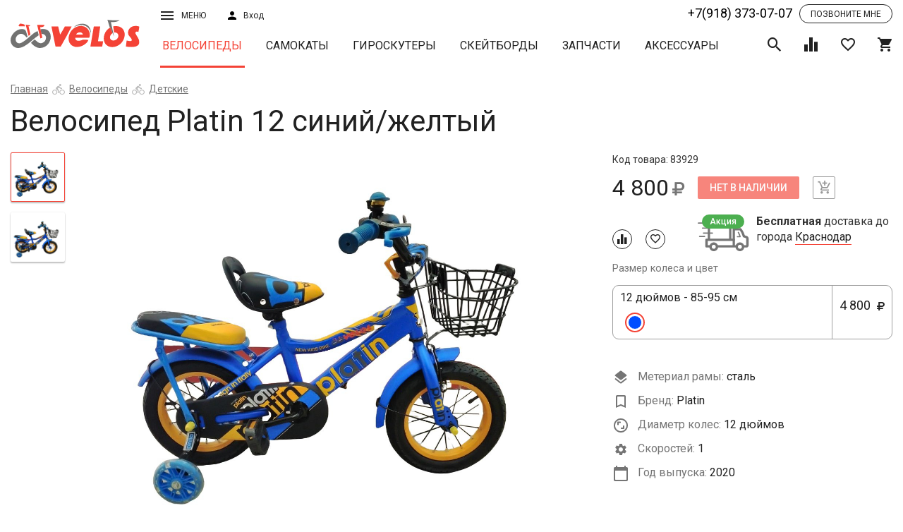

--- FILE ---
content_type: text/html; charset=UTF-8
request_url: https://krasnodar.velos.ru/catalog/velosipedy/view/velosiped-platin-12-sinij-zhyoltyj
body_size: 32775
content:

<!DOCTYPE html>
<html lang="ru">
  <head>
    <title>Велосипед Platin 12 синий/желтый купить в Краснодаре - Интернет-магазин VELOS.ru</title>    <meta name="description" content="Велосипед Platin 12 синий/желтый приобрести можно в Краснодаре в интернет-магазине VELOS.ru. У нас на сайте реализован удобный механизм подбора нужного вам товара, подробное описание и фото. Доставляем в любой регион России. Звоните +7(918) 373 07 07."/>    
    <meta name="geo.placename" content="Краснодар, Россия" />
    <meta name="geo.position" content="45.043062;38.959179" />
    <meta name="geo.region" content="RU-Краснодар" />
    <meta name="ICBM" content="45.043062, 38.959179" />
        
    <meta property="og:title" content="Велосипед Platin 12 синий/желтый купить в Краснодаре - Интернет-магазин VELOS.ru"/>
    <meta property="og:description" content="Велосипед Platin 12 синий/желтый приобрести можно в Краснодаре в интернет-магазине VELOS.ru. У нас на сайте реализован удобный механизм подбора нужного вам товара, подробное описание и фото. Доставляем в любой регион России. Звоните +7(918) 373 07 07."/>
    <meta property="og:type" content="website"/>
    <meta property="og:url" content= "https://krasnodar.velos.ru/catalog/velosipedy/view/velosiped-platin-12-sinij-zhyoltyj" />
    <meta property="og:image" content="https://krasnodar.velos.ru/admin/storage/cache/thumbs/3d9adaf5fd97bbfc290ef3d052b5df7c_700x525_100_1582897208_best_fit.jpg"/>    <meta charset="UTF-8"/>
<meta http-equiv="X-UA-Compatible" content="IE=edge"/>
<meta name="viewport" content="width=device-width, initial-scale=1, shrink-to-fit=no"/>
<link rel="stylesheet" href="https://fonts.googleapis.com/css?family=Roboto:300,400,500,700" media="all"/>
<link rel="stylesheet" href="/assets/css/vendors.css" media="all"/>
<link rel="stylesheet" href="/assets/css/main.css?version=1769053612" media="all"/>
<script src="/js/jquery.js"></script>
<!-- Google Tag Manager -->
<script>(function(w,d,s,l,i){w[l]=w[l]||[];w[l].push({'gtm.start':
new Date().getTime(),event:'gtm.js'});var f=d.getElementsByTagName(s)[0],
j=d.createElement(s),dl=l!='dataLayer'?'&l='+l:'';j.async=true;j.src=
'https://www.googletagmanager.com/gtm.js?id='+i+dl;f.parentNode.insertBefore(j,f);
})(window,document,'script','dataLayer','GTM-WQ5298K');</script>
<!-- End Google Tag Manager -->

    <script src="/js/zoom.js?v=0.02"></script>
    <style>

    </style>
  </head>
  <body data-page="product">
    <script type="application/ld+json">{"@context":"https:\/\/schema.org","@type":"Product","name":"Велосипед Platin 12 синий\/желтый","image":["https:\/\/krasnodar.velos.ru\/admin\/storage\/cache\/thumbs\/3d9adaf5fd97bbfc290ef3d052b5df7c_1400x1050_100_1582897208_best_fit.jpg"],"sku":83929,"brand":{"@type":"Thing","name":"Platin"},"offers":{"@type":"Offer","price":"4800.00","priceCurrency":"RUB","itemCondition":"https:\/\/schema.org\/NewCondition","availability":"https:\/\/schema.org\/InStock","url":"https:\/\/krasnodar.velos.ru\/catalog\/velosipedy\/view\/velosiped-platin-12-sinij-zhyoltyj","seller":{"@type":"Organization","name":"Интернет-магазин «Велос»‎"}}}</script>    <div id="wrapper">
      <div id="content">
        <header class="header_page" id="header">
          <div class="container-fluid">
            <div class="row header-wrap hidden-xs">
  <div class="col-sm-2 col-xs-3 h-logo-col"><a class="h-logo" href="/"><img class="img-responsive" src="/assets/svg/logo.svg"/></a></div>
  <div class="col-sm-10 col-xs-9 h-nav-col">
    <div class="h-top row">
      <div class="col-md-1 col-sm-2 col-xs-3 h-menu-wrap dropdown"><a class="h-menu-btn" href="javascript:void(0)" data-target="#" data-toggle="dropdown">Меню<i class="icon-bars h-menu-icon h-sign-wrap"></i></a>
        <div class="h-menu">
          <ul class="list-unstyled">
            <li class="h-menu__item"><a href="/about-us">О магазине</a></li>
            <li class="h-menu__item"><a href="/opt">Оптовым покупателям</a></li>
            <li class="h-menu__item"><a href="/brand">Производители</a></li>
            <li class="h-menu__item"><a href="/workshop">Веломастерская</a></li>
            <li class="h-menu__item"><a href="/pay">Оплата и доставка</a></li>
            <li class="h-menu__item"><a href="/address">Адреса магазинов</a></li>
            <li class="h-menu__item">
            <ul class="list-inline social">
              <li><a class="social__item" target="_blank" href="http://vk.com/velo_velos"><i class="icon-vk"></i></a></li>
              <li><a class="social__item" target="_blank" href="http://www.facebook.com/velos.ru"><i class="icon-facebook"></i></a></li>
              <li><a class="social__item" target="_blank" href="http://www.instagram.com/velos.ru/"><i class="icon-instagram"></i></a></li>
              <!-- <li><a class="social__item" href="javascript:void(0)"><i class="icon-youtube"></i></a></li> -->
            </ul>
          </li>
          </ul>
        </div>
      </div>
      <div class="col-md-1 col-sm-2 col-xs-3">
                <button class="h-sign" data-toggle="modal" data-target="#sign"><span>Вход</span><i class="icon-user h-sign-icon"></i></button>
              </div>
      <div class="col-md-4 col-sm-2 col-xs-4 header-block-rem hidden">
        <div class="flex-wrapper">
          <a href="#location" data-cityid="5cebeb80364afdoc1205394503" autocomplete="nope" data-toggle="modal" data-target="#location" class="h-sign city"><span>Краснодар</span><i class="icon-place h-sign-icon"></i></a>
          <div class="sale-btn">
            <a href="/catalog/velosipedy/filter?subfilter=sale">Распродажа</a>
          </div>
        </div>
      </div>
      <div class="col-md-8 col-sm-7 col-xs-8 col-lg-offset-2 col-md-1 h-top-right">
        <div class="tel-block h-tel-block"><a class="tel-number nowrap" href="tel:+7(918) 373-07-07">+7(918) 373-07-07</a><a data-toggle="modal" data-target="#callback" class="recall"><span>Позвоните мне</span></a></div>
      </div>
    </div>
    <div class="h-bottom row">
      <nav class="nav-wrap h-nav"><button type="button" class="h-nav__toggle desc">каталог продукции <i class="icon-caret-down"></i></button>
        <ul class="nav__list h-nav__list" id="navigation">
                                <li class="active"><a class="nav__item" href="/catalog/velosipedy">Велосипеды</a></li>
                                            <li ><a class="nav__item" href="/catalog/samokaty">Самокаты</a></li>
                                            <li ><a class="nav__item" href="/catalog/giroskutery">Гироскутеры</a></li>
                                            <li ><a class="nav__item" href="/catalog/skejtbordy">Скейтборды</a></li>
                                            <li ><a class="nav__item" href="/catalog/zapchasti">Запчасти</a></li>
                                            <li ><a class="nav__item" href="/catalog/aksessuary">Аксессуары</a></li>
                              </ul>
      </nav>
      <div class="h-ctrls">
        <div class="h-search"><a class="toggle-search h-ctrl" href="javascript:void(0)"><i class="icon-search on"></i><i class="icon-close off"></i></a>
          <div class="h-search-block">
            <form method="get" action="search" class="h-search-form">
              <input name="s1RvZKrn" class="h-search-form__input" type="text" placeholder="Поиск товара"/>
              <button class="h-search-form__submit" type="submit">Поиск</button>
            </form>
            <div class="search-result">
              <ul>
              </ul>
            </div>
          </div>
          
        </div><a class="data-icon-chart h-ctrl" href="/compare"><span class="h-ctrl__num hidden">0</span><i class="icon-chart"></i></a><a class="data-icon-heart h-ctrl" href="/favorites"><span class="h-ctrl__num hidden">0</span><i class="icon-heart-o"></i></a><a href="/cart" class="data-icon-cart h-ctrl"><span class="h-ctrl__num hidden">0</span><i class="icon-shopping-cart"></i></a>
      </div>
    </div>
  </div>
</div>
<div class="header-wrap mobile_version visible-xs-block">
  <div class="row uk-grid-collapse">
    <div class="col-xs-3 des-icon">
      <a href="tel:+7(918) 373-07-07"><i class="icon-phone"></i></a>
      <a href="#location" data-cityid="5cebeb80364afdoc1205394503" autocomplete="nope" data-toggle="modal" data-target="#location" class="h-sign city"><i class="icon-place h-sign-icon"></i></a>
    </div>
    <div class="col-xs-6"><a class="h-logo" href="/"><img class="img-responsive" src="/assets/svg/logo.svg"/></a></div>
    <div class="col-xs-3 h-menu-wrap dropdown"><a class="h-menu-btn" href="javascript:void(0)" data-target="#" data-toggle="dropdown">Меню<i class="icon-bars h-menu-icon h-sign-wrap"></i></a>
      <div class="h-menu">
        <ul class="list-unstyled">
          <li class="h-menu__item">          <a class="h-sign" data-toggle="modal" data-target="#sign">Личный кабинет</a>
          </li>
          <li class="h-menu__item"><a href="/about-us">О магазине</a></li>
          <li class="h-menu__item"><a href="/opt">Оптовым покупателям</a></li>
          <li class="h-menu__item"><a href="/brand">Производители</a></li>
          <li class="h-menu__item"><a href="/workshop">Веломастерская</a></li>
          <li class="h-menu__item"><a href="/pay">Оплата и доставка</a></li>
          <li class="h-menu__item"><a href="/address">Адреса магазинов</a></li>
        </ul>
      </div>
    </div>
  </div>
  <div class="row uk-grid-collapse second-row">
    <div class="col-xs-3 des-icon">
      <a class="data-icon-chart h-ctrl" href="/compare"><span class="h-ctrl__num hidden">0</span><i class="icon-chart"></i></a><a class="data-icon-heart h-ctrl" href="/favorites"><span class="h-ctrl__num hidden">0</span><i class="icon-heart-o"></i></a>
    </div>
    <div class="col-xs-6"><nav class="nav-wrap h-nav"><button type="button" class="h-nav__toggle mob">каталог товаров <i class="icon-caret-down"></i></button>
        <ul class="nav__list h-nav__list" id="navigation-mob">
                                <li class="active"><a class="nav__item" href="/catalog/velosipedy">Велосипеды</a></li>
                                            <li ><a class="nav__item" href="/catalog/samokaty">Самокаты</a></li>
                                            <li ><a class="nav__item" href="/catalog/giroskutery">Гироскутеры</a></li>
                                            <li ><a class="nav__item" href="/catalog/skejtbordy">Скейтборды</a></li>
                                            <li ><a class="nav__item" href="/catalog/zapchasti">Запчасти</a></li>
                                            <li ><a class="nav__item" href="/catalog/aksessuary">Аксессуары</a></li>
                              </ul>
      </nav></div>
    <div class="col-xs-3"><div class="h-search"><a class="toggle-search h-ctrl" href="javascript:void(0)"><i class="icon-search on"></i><i class="icon-close off"></i></a>
          <div class="h-search-block">
             <form method="get" action="search" class="h-search-form">
              <input name="bvT7h9EV" class="h-search-form__input" type="text" placeholder="Поиск товара"/>
              <button class="h-search-form__submit" type="submit"><i class="icon-search on"></i></button>
            </form>
            <div class="search-result">
              <ul>
              </ul>
            </div>
          </div>
        </div>
        <a href="/cart" class="data-icon-cart h-ctrl"><span class="h-ctrl__num hidden">0</span><i class="icon-shopping-cart"></i></a>
    </div>
  </div>
</div>
          </div>
        </header>
        <div id="middle">
          <section class="container-fluid">
            <div class="breadcrumbs">
      <ol class="breadcrumbs-list"><li><a href="/">Главная</a></li><li><a href="/catalog/velosipedy">Велосипеды</a></li><li><a href="/catalog/velosipedy/detskie">Детские</a></li></ol></div><h1 class="page-title">Велосипед Platin 12 синий/желтый</h1><script type="application/ld+json">{"@context":"http:\/\/schema.org","@type":"BreadcrumbList","itemListElement":[{"@type":"ListItem","position":1,"item":{"@id":"https:\/\/krasnodar.velos.ru\/","name":"Главная"}},{"@type":"ListItem","position":2,"item":{"@id":"https:\/\/krasnodar.velos.ru\/catalog\/velosipedy","name":"Велосипеды"}},{"@type":"ListItem","position":3,"item":{"@id":"https:\/\/krasnodar.velos.ru\/catalog\/velosipedy\/detskie","name":"Детские"}}]}</script>          </section>
          <section class="product-open container-fluid">
            <div class="row">
              <div class="col-md-1 hidden-xs">
                <div class="preview-dots"></div>
              </div>
              <div class="col-md-7">
                <div class="product-open__preview preview">
                                                      <figure class="preview-on sticker-wrap">
                    <img id="0_0" class="zoomable img-responsive" src="/admin/storage/cache/thumbs/3d9adaf5fd97bbfc290ef3d052b5df7c_1400x1050_100_1582897208_best_fit.jpg"/>
                    <span class="sticker"></span>
                  </figure>
                                    <figure class="preview-on sticker-wrap">
                    <img id="5b4b67202d11bdoc1837617749_0" class="zoomable img-responsive" src="/admin/storage/cache/thumbs/3d9adaf5fd97bbfc290ef3d052b5df7c_1400x1050_100_1582897208_best_fit.jpg"/>
                    <span class="sticker"></span>
                  </figure>
                                  </div>

                <div class="statistic animated fadeInDown hidden">
                  <div class="row">
                    <div class="col-md-6"><div class="wrapper"><span><b>1</b>человек купили</span> за последние 2 месяца
                    </div></div>
                    <div class="col-md-6"><div class="wrapper"><span><b>1</b>человек сейчас смотрит</span> этот товар</div></div>
                  </div>
                </div>
              </div>
              <div class="col-md-4">
                <div style="position: relative;">
                  <div data-category="velosipedy" data-id="5b4b67202d11bdoc1837617749" class="product-open__content">

                    <div class="product-open-head">
                                              <div class="code">Код товара: 83929</div>
                                                                  <div class="product-open-head__ctrl">
                        <div class="price-wrap">
                                                    <span class="price">4 800<i class="icon-rub"></i></span>
                        </div>
                        <a data-action="product-buy" class="disabled btn btn-raised btn-danger product-open__buy">Нет в наличии</a>
                        <a data-action="cart_add" class="product-add disabled "><i class="icon-cart-plus"></i></a>
                      </div>
                      <div class="product-open-head__tools disabled">
                        <a title="+ К сравнению" data-action="compare" class="tools-item-sm"><i class="icon-chart"></i></a>
                        <a data-action="favorite" class="tools-item-sm"><i class="icon-heart-o"></i></a>
                      </div>
                                                                  
                      <div data-category="velosipedy" data-id="5b4b67202d11bdoc1837617749" class="delivery">
                      <table data-mode="new" data-category="velosipedy" data-id="5b4b67202d11bdoc1837617749" class="">
                  <tr>
                    <td><div class="delivery_akcia"><span>Акция</span><img height="47px" src="/assets/svg/delivery_akcia.svg"/></div></td>
                    <td><b>Бесплатная</b> доставка до <br/>города <a href="#location" autocomplete="nope" data-toggle="modal" data-target="#location" class="h-sign city">Краснодар</a></td>
                  </tr>
                </table>                      </div>
                      

                    <!-- characteristic list -->
                    <div class="row product-open__content_row">
                      <div class="col-md-12 col-sm-4 col-xs-8 col-12 form-group-wrap">
    <span class="control-title">Размер колеса и цвет</span><div class="radio radio-primary type_kit">
          <label>
          <input data-price="4800" data-collection="Велосипеды" data-id="5b4b67202d11bdoc1837617749" type="radio" name="product-size" /><div class="left-side-type-kit"> 12 дюймов - 85-95 см <div class="colors"> <span data-id="5b4b67202d11bdoc1837617749" style="background:#004DFF;border: 1px solid #FFF;" class="type_kit_color active"></span></div></div> <button  class="price">4 800 <i class="icon-rub"></i><span>КУПИТЬ</span></button>
          </label></div></div>                      <div class="col-md-12 col-sm-4 col-xs-12">

                                                  <div class="manufacturer-logo hidden">
                            <img src="/admin/storage/cache/thumbs/c00714ff1fa4f6031f5b71c5fbd489c0_190x76_100_1534698750_best_fit.jpg">
                          </div>
                        
                        <!-- star list of characteristic -->
                        <div class="feature-list-block">
                          <!-- any category block -->
                                                                                    <dl class="product-dl">
                                <dt>
                                  <span class="feature-icon material-ico"></span>
                                   Метериал рамы:                                 </dt>
                                <dd>сталь</dd>
                              </dl>
                            
                            
                                                          <dl class="product-dl">
                                <dt><span class="feature-icon brand-ico"></span> Бренд: </dt>
                                <dd>Platin</dd>
                              </dl>
                            
                            
                            
                            <!-- wheel size in inch -->
                                                                                          <dl class="product-dl">
                                  <dt><span class="feature-icon diametr-ico"></span> Диаметр колес: </dt>
                                  <dd>12 дюймов</dd>
                                </dl>
                                                                                      <!-- end if not velo -->

                            <!-- if category is velo -->
                                                                                          <dl class="product-dl">
                                  <dt><span class="feature-icon velo-speeds-ico"></span> Cкоростей: </dt>
                                  <dd>1</dd>
                                </dl>
                                                                                        <!-- end velo category -->

                            
                              
                            <!-- end of block 'any category not accsessuars' -->
                        
                        <!-- year for all -->
                                                  <dl class="product-dl">
                            <dt><span class="feature-icon year-ico"></span> Год выпуска: </dt>
                            <dd>2020</dd>
                          </dl>
                                                </div>
                      </div>

                      
                                              <!-- for accsessuars -->
                      
                    </div>


                                      </div>
                  <p class="hidden" style="color: #757575;">*Цена и количество в интернет-магазине могут отличаться от магазинов</p>
                  <div id="myresult" class="zoom-container"></div>
                  <script>
                    jQuery(function(){
                        imageZoom('.zoomable', '.zoom-container');
                    });
                  </script>
                </div>
              </div>
            </div>
          </section>
          <section class="container-fluid">
            <div class="row sticky-row">
              <div class="col-lg-12 col-md-12 col-xs-12">
                <div class="col-lg-8 col-md-8 col-xs-12 product-info">
                  <h3>Описание и технические характеристики Велосипед  Platin 12 синий-желтый</h3>
                                                      <table class="uk-table uk-table-striped">

                                        <tr>
                      <th>Производитель </th>
                      <td>Platin</td>
                    </tr>
                                        <tr>
                      <th>Диаметр колес </th>
                      <td>12"</td>
                    </tr>
                                        <tr>
                      <th>Цвета рамы </th>
                      <td>синий</td>
                    </tr>
                                        <tr>
                      <th>Рама (материал)</th>
                      <td>сталь</td>
                    </tr>
                                        <tr>
                      <th>Год выпуска  </th>
                      <td>2020</td>
                    </tr>
                                        <tr>
                      <th>Количество скоростей</th>
                      <td>1</td>
                    </tr>
                                        <tr>
                      <th>Вилка передняя</th>
                      <td>Ригид</td>
                    </tr>
                                        <tr>
                      <th>Тормоза</th>
                      <td>Ножной</td>
                    </tr>
                                        <tr>
                      <th>Крылья</th>
                      <td>Есть</td>
                    </tr>
                                        <tr>
                      <th>Багажник</th>
                      <td>Есть</td>
                    </tr>
                                        <tr>
                      <th>Страна производитель</th>
                      <td>КНР(Тайвань)</td>
                    </tr>
                                        <tr>
                      <th>Страна разработчик</th>
                      <td>Россия</td>
                    </tr>
                                        <tr><th>Вес БРУТТО</th><td>13 кг</td></tr><tr><th>Габариты упаковки</th><td>96x20x48 см</td></tr>                  </table>
                  <p style="font-size: 12px; margin: 20px 0 0; text-align: justify; line-height: 1.4;">*Внимание: описание товара на сайте носит информационный характер и может отличаться от описания, предоставленного в технической документации производителя и ни при каких условиях не является публичной офертой, определяемой положениями Статьи 437(2) Гражданского Кодекса Российской Федерации. Производитель оставляет за собой право изменять конструкцию, технические характеристики, внешний вид, комплектацию товара без предварительного уведомления продавца. Убедительно просим Вас при покупке уточнять желаемые характеристики (цвет, комплектацию, и т.д.) у оператора интернет-магазина посредством email, по контактным телефонам или через поле "комментарий" при оформлении заказа из "корзины".</p>

                                              <div class="seo_text">
                  <h2>Купить Велосипед Platin 12 синий/желтый в Краснодаре</h2> 

                  <p>Интернет-магазин велотехники “Велос” предлагает вам выгодно купить Велосипед Platin 12 синий/желтый. Мы сотрудничаем с лучшими производителями и гарантируем высокое  качество товара. Если вам нужна консультация по характеристикам, вы можете связаться с нашим экспертом и задать ему все интересующие вопросы.</p>

                  <p>Наша компания имеет самый большой склад техники в ЮФО, а это значит, что вы не будете должно ждать ваш заказ. Мы можем обеспечить наличие большинства позиций из каталога. Вы быстро получите покупку удобным для вас способом. Информация о пунктах выдачи размещена на нашем сайте.</p>

                </div>
              </div>
              <div class="col-lg-3 col-md-4 col-xs-12 product-open__callback sticky-col">
                                <div class="product-callback sticky-block">
                  <style>
.divMessageBox{width:100%;height:100%;position:fixed;top:0;left:0;z-index:100000;}
.MessageIE{background-image:url(../img/bg.png);}
.MessageBoxContainer{position:fixed;top:35%;color:#FFF;width:100%;background-color:#232323;font-family:'Segoe UI', Tahoma, Helvetica, Sans-Serif;}
.MessageBoxButtonSection{width:100%;height:30px;}
.MessageBoxButtonSection button{float:right;color:#FFF;margin-right:5px;font-family:arial;border-color:#FFF;border-style:solid;border-width:2px;padding:5px 15px;}
.MessageBoxButtonSection button:hover{background-color:red;}
.LoadingBoxContainer{z-index:100000;position:fixed;color:#FFF;width:100%;background-color:#232323;font-family:'Segoe UI', Tahoma, Helvetica, Sans-Serif;}
#LoadingPoints{position:absolute;}
.bigBox{position:fixed;right:10px;bottom:10px;background-color:#004d60;width:390px;height:150px;color:#FFF;font-family:'Segoe UI', Tahoma, Helvetica, Sans-Serif;z-index:99999;padding:10px 10px 5px;}
.bigBox p{font-size:14px;margin-top:2px;}
#divMiniIcons{float:right;position:fixed;width:430px;right:10px;bottom:180px;z-index:9999;}
.botClose{position:absolute;right:10px;height:15px;width:15px;cursor:pointer;}
#divMiniIcons .cajita{background-color:red;width:30.5px;height:30.5px;float:right;cursor:pointer;display:block;margin:2px 2px 0;}
.cajita img{width:23px;height:23px;padding-left:3px;padding-top:3px;}
.bigBox .bigboxicon{position:absolute;bottom:5px;left:5px;width:100px;float:left;margin:0;}
.bigBox .bigboxnumber{position:absolute;right:5px;bottom:5px;width:220px;float:left;text-align:right;font-size:25px;margin:2px 0 0;}
#divSmallBoxes{position:fixed;right:0;top:0;}
.SmallBox{position:absolute;right:0;top:20px;padding-right:30px;width:420px;color:#FFF;font-family:'Segoe UI', Tahoma, Helvetica, Sans-Serif;z-index:9999;}
.SmallBox:hover{box-shadow:0 0 10px #888;cursor:pointer;}
.SmallBox .foto{width:100px;height:100px;float:left;margin:0;}
.SmallBox .textoFull{width:93%;float:left;padding-left:20px;}
.SmallBox .textoFoto{width:65%;float:left;margin:0 20px;}
.miniPic{position:absolute;bottom:5px;}
.miniIcono{height:100%;}
.SmallBox p{font-size:12px;margin-top:10px;}
#pageslide{display:none;position:fixed;top:0;height:100%;z-index:999999;width:305px;background-color:#004d60;color:#FFF;-webkit-box-shadow:inset 0 0 5px 5px #222;-moz-shadow:inset 0 0 0 0 #222;box-shadow:inset 0 0 0 0 #222;padding:20px;}
.purehtml{color:#FFF;font-family:'Segoe UI', Tahoma, Helvetica, Sans-Serif;font-size:16px;}
#MetroUnloadingButton{z-index:1000000;position:fixed;top:300px;left:300px;background-color:#1ba1e2;}
#MetroUnloadingButton:hover{background-color:#178ec7;}
.BoxContainer{position:absolute;left:25%;margin-left:-50px;width:800px;font-family:'Segoe UI', Tahoma, Helvetica, Sans-Serif;}
#MetroUnloadingButton .title{font-size:40px;margin-bottom:0;display:block;}
#MetroUnloadingButton .subtitle{position:relative;top:-10px;font-size:23px;}
.pSpacer{height:430px;}
.inBoxTitle{padding-top:15px;font-size:23px;display:block;}
.contentBox{width:380px;height:380px;position:relative;left:-7px;float:left;margin:0 8px;}
.red{color:#e51400;}
.botRed{background-color:#e51400;}
.botRed:hover{background-color:#bf1404;}
.purp{color:#92278f;}
.botPurp:hover{background-color:#721f70;}
.teal{color:#1ba1e2;}
.teal2{color:#00aba9;}
.white{color:#FFF;}
.green{color:#a4c400;}
.orange{color:#fa6800;}
.botGreen:hover{background-color:#88a300;}
.botTeal:hover{background-color:#1588c0;}
.botTeal2{background-color:#00aba9;}
.botTeal2:hover{background-color:#008c8a;}
.botOrange{background-color:#fa6800;}
.botOrange:hover{background-color:#e35e00;}
.pink{color:#d80073;}
.botPink{background-color:#d80073;}
.botPink:hover{background-color:#bc0064;}
.blue{color:#0050ef;}
.botBlue{background-color:#0050ef;}
.botBlue:hover{background-color:#0044ca;}
.yellow{color:#d8c100;}
.botYellow{background-color:#d8c100;}
.botYellow:hover{background-color:#bba700;}
/*button{color:#FFF;margin-right:5px;border-color:#FFF;border-style:solid;border-width:2px;padding:5px 15px;} */
.MessageBoxMiddle,.LoadingBoxMiddle{position:relative;left:20%;width:50%;font-family:'Segoe UI', Tahoma, Helvetica, Sans-Serif;padding:10px;}
.MessageBoxMiddle .MsgTitle,.LoadingBoxContainer .MsgTitle{font-size:26px;}
.MessageBoxMiddle .pText,.LoadingBoxContainer .pText{font-size: 16px;}
.MessageBoxContainer input,.MessageBoxContainer select{width:50%;padding:5px;}
.bigBox span,.SmallBox span{font-size:22px;}
.botPurp,.purpBox{background-color:#92278f;}
.tealBox,.botTeal{background-color:#1ba1e2;}
.greenBox,.botGreen{background-color:#a4c400;}
.SmallBox span {
  font-size: 16px;
}
.SmallBox p {color: #fff; font-weight: normal; margin-bottom: 0;}
#divSmallBoxes {
  z-index: 999999;
  transition: 0.1s;
}
.SmallBox .textoFoto {
  margin: 3px 15px 0;
}
@media (max-width:450px) {
#divSmallBoxes{position:fixed;width:90%;right:0;top:0;}
.SmallBox{position:absolute;right:0;top:20px;padding-right:30px;width:100%;color:#FFF;font-family:'Segoe UI', Tahoma, Helvetica, Sans-Serif;z-index:9999;}
.SmallBox:hover{box-shadow:0 0 10px #888;cursor:pointer;}
.SmallBox span{font-size:16px;}
.SmallBox .foto{width:100px;height:100px;float:left;margin:-10px -10px 2em;}
.SmallBox .textoFull{width:93%;float:left;padding-left:20px;}
.SmallBox .textoFoto{width:55%;float:left;margin:0 15px;}
.bigBox{position:fixed;right:10px;bottom:10px;background-color:#004d60;width:88%;height:150px;color:#FFF;font-family:'Segoe UI', Tahoma, Helvetica, Sans-Serif;z-index:99999;padding:10px 10px 5px;}
.bigBox span{font-size:19px;}
#divMiniIcons{float:right;position:fixed;right:10px;bottom:180px;z-index:9999;}
.botClose{position:absolute;right:10px;height:20px;width:20px;}
.bigBox .bigboxicon{width:100px;float:left;margin:0;}
.bigBox .bigboxnumber{position:absolute;right:5px;bottom:5px;width:220px;float:left;text-align:right;font-size:25px;margin:2px 0 0;}
.divMessageBox{width:100%;height:100%;position:fixed;top:0;left:0;background:rgba(0,0,0,0.6);z-index:100000;}
.MessageBoxContainer{position:fixed;top:25%;color:#FFF;width:100%;background-color:#232323;font-family:'Segoe UI', Tahoma, Helvetica, Sans-Serif;}
.MessageBoxMiddle{position:relative;left:10%;width:80%;font-family:'Segoe UI', Tahoma, Helvetica, Sans-Serif;padding:3px;}
.MessageBoxMiddle .MsgTitle{font-size:22px;}
.MessageBoxMiddle .pText{font-style:10px;}
.MessageBoxButtonSection{width:100%;height:30px;}
.MessageBoxButtonSection button{float:right;color:#FFF;margin-right:5px;font-family:arial;border-color:#FFF;border-style:solid;border-width:2px;padding:5px 15px;}
.MessageBoxButtonSection button:hover{background-color:red;}
.BoxContainer{position:absolute;width:88%;font-family:'Segoe UI', Tahoma, Helvetica, Sans-Serif;}
.contentBox{width:90%;height:600px;left:0;float:left;margin:0 8px;}
.title{font-size:32px;margin-bottom:0;display:block;}
.subtitle{position:relative;top:-10px;font-size:23px;}
#MetroUnloadingButton{position:fixed;bottom:100px;left:20px;}
.SmallBox p,.bigBox p{font-size:12px;margin-top:2px;}
.MessageBoxContainer input,.MessageBoxContainer select{width:50%;padding:5px;}
}
form .empty {
    background-image: -webkit-gradient(linear, left top, left bottom, from(#ff0000), to(#ff0000));
    background-image: -webkit-linear-gradient(#ff0000, #ff0000);
    background-image: -o-linear-gradient(#ff0000, #ff0000);
    background-image: linear-gradient(#ff0000, #ff0000);
}
form .form-validation-fail, form .form-phone-fail, form .form-email-fail, form .form-message-success,  form .form-email-fail {
  display: none;
}
</style>
<script type="text/javascript">
(function(a, c) {
    function b(r, s, p) {
        var q = k[s.type] || {};
        return r == null ? p || !s.def ? null : s.def : (r = q.floor ? ~~r : parseFloat(r), isNaN(r) ? s.def : q.mod ? (r + q.mod) % q.mod : 0 > r ? 0 : q.max < r ? q.max : r)
    }

    function d(p) {
        var q = i(),
            r = q._rgba = [];
        return p = p.toLowerCase(), o(h, function(s, t) {
            var u, v = t.re.exec(p),
                w = v && t.parse(v),
                x = t.space || "rgba";
            if (w) {
                return u = q[x](w), q[j[x].cache] = u[j[x].cache], r = q._rgba = u._rgba, !1
            }
        }), r.length ? (r.join() === "0,0,0,0" && a.extend(r, n.transparent), q) : n[p]
    }

    function f(q, r, p) {
        return p = (p + 1) % 1, p * 6 < 1 ? q + (r - q) * p * 6 : p * 2 < 1 ? r : p * 3 < 2 ? q + (r - q) * (2 / 3 - p) * 6 : q
    }
    var e = "backgroundColor borderBottomColor borderLeftColor borderRightColor borderTopColor color columnRuleColor outlineColor textDecorationColor textEmphasisColor",
        g = /^([\-+])=\s*(\d+\.?\d*)/,
        h = [{
            re: /rgba?\(\s*(\d{1,3})\s*,\s*(\d{1,3})\s*,\s*(\d{1,3})\s*(?:,\s*(\d+(?:\.\d+)?)\s*)?\)/,
            parse: function(p) {
                return [p[1], p[2], p[3], p[4]]
            }
        }, {
            re: /rgba?\(\s*(\d+(?:\.\d+)?)\%\s*,\s*(\d+(?:\.\d+)?)\%\s*,\s*(\d+(?:\.\d+)?)\%\s*(?:,\s*(\d+(?:\.\d+)?)\s*)?\)/,
            parse: function(p) {
                return [p[1] * 2.55, p[2] * 2.55, p[3] * 2.55, p[4]]
            }
        }, {
            re: /#([a-f0-9]{2})([a-f0-9]{2})([a-f0-9]{2})/,
            parse: function(p) {
                return [parseInt(p[1], 16), parseInt(p[2], 16), parseInt(p[3], 16)]
            }
        }, {
            re: /#([a-f0-9])([a-f0-9])([a-f0-9])/,
            parse: function(p) {
                return [parseInt(p[1] + p[1], 16), parseInt(p[2] + p[2], 16), parseInt(p[3] + p[3], 16)]
            }
        }, {
            re: /hsla?\(\s*(\d+(?:\.\d+)?)\s*,\s*(\d+(?:\.\d+)?)\%\s*,\s*(\d+(?:\.\d+)?)\%\s*(?:,\s*(\d+(?:\.\d+)?)\s*)?\)/,
            space: "hsla",
            parse: function(p) {
                return [p[1], p[2] / 100, p[3] / 100, p[4]]
            }
        }],
        i = a.Color = function(p, q, r, s) {
            return new a.Color.fn.parse(p, q, r, s)
        },
        j = {
            rgba: {
                props: {
                    red: {
                        idx: 0,
                        type: "byte"
                    },
                    green: {
                        idx: 1,
                        type: "byte"
                    },
                    blue: {
                        idx: 2,
                        type: "byte"
                    }
                }
            },
            hsla: {
                props: {
                    hue: {
                        idx: 0,
                        type: "degrees"
                    },
                    saturation: {
                        idx: 1,
                        type: "percent"
                    },
                    lightness: {
                        idx: 2,
                        type: "percent"
                    }
                }
            }
        },
        k = {
            "byte": {
                floor: !0,
                max: 255
            },
            percent: {
                max: 1
            },
            degrees: {
                mod: 360,
                floor: !0
            }
        },
        l = i.support = {},
        m = a("<p>")[0],
        n, o = a.each;
    m.style.cssText = "background-color:rgba(1,1,1,.5)", l.rgba = m.style.backgroundColor.indexOf("rgba") > -1, o(j, function(p, q) {
        q.cache = "_" + p, q.props.alpha = {
            idx: 3,
            type: "percent",
            def: 1
        }
    }), i.fn = a.extend(i.prototype, {
        parse: function(w, q, t, v) {
            if (w === c) {
                return this._rgba = [null, null, null, null], this
            }
            if (w.jquery || w.nodeType) {
                w = a(w).css(q), q = c
            }
            var p = this,
                s = a.type(w),
                r = this._rgba = [],
                u;
            q !== c && (w = [w, q, t, v], s = "array");
            if (s === "string") {
                return this.parse(d(w) || n._default)
            }
            if (s === "array") {
                return o(j.rgba.props, function(x, y) {
                    r[y.idx] = b(w[y.idx], y)
                }), this
            }
            if (s === "object") {
                return w instanceof i ? o(j, function(x, y) {
                    w[y.cache] && (p[y.cache] = w[y.cache].slice())
                }) : o(j, function(z, x) {
                    var y = x.cache;
                    o(x.props, function(A, B) {
                        if (!p[y] && x.to) {
                            if (A === "alpha" || w[A] == null) {
                                return
                            }
                            p[y] = x.to(p._rgba)
                        }
                        p[y][B.idx] = b(w[A], B, !0)
                    }), p[y] && a.inArray(null, p[y].slice(0, 3)) < 0 && (p[y][3] = 1, x.from && (p._rgba = x.from(p[y])))
                }), this
            }
        },
        is: function(r) {
            var s = i(r),
                p = !0,
                q = this;
            return o(j, function(t, u) {
                var v, w = s[u.cache];
                return w && (v = q[u.cache] || u.to && u.to(q._rgba) || [], o(u.props, function(x, y) {
                    if (w[y.idx] != null) {
                        return p = w[y.idx] === v[y.idx], p
                    }
                })), p
            }), p
        },
        _space: function() {
            var p = [],
                q = this;
            return o(j, function(r, s) {
                q[s.cache] && p.push(r)
            }), p.pop()
        },
        transition: function(s, u) {
            var t = i(s),
                v = t._space(),
                w = j[v],
                p = this.alpha() === 0 ? i("transparent") : this,
                q = p[w.cache] || w.to(p._rgba),
                r = q.slice();
            return t = t[w.cache], o(w.props, function(x, A) {
                var B = A.idx,
                    y = q[B],
                    z = t[B],
                    C = k[A.type] || {};
                if (z === null) {
                    return
                }
                y === null ? r[B] = z : (C.mod && (z - y > C.mod / 2 ? y += C.mod : y - z > C.mod / 2 && (y -= C.mod)), r[B] = b((z - y) * u + y, A))
            }), this[v](r)
        },
        blend: function(p) {
            if (this._rgba[3] === 1) {
                return this
            }
            var q = this._rgba.slice(),
                r = q.pop(),
                s = i(p)._rgba;
            return i(a.map(q, function(t, u) {
                return (1 - r) * s[u] + r * t
            }))
        },
        toRgbaString: function() {
            var p = "rgba(",
                q = a.map(this._rgba, function(r, s) {
                    return r == null ? s > 2 ? 1 : 0 : r
                });
            return q[3] === 1 && (q.pop(), p = "rgb("), p + q.join() + ")"
        },
        toHslaString: function() {
            var p = "hsla(",
                q = a.map(this.hsla(), function(r, s) {
                    return r == null && (r = s > 2 ? 1 : 0), s && s < 3 && (r = Math.round(r * 100) + "%"), r
                });
            return q[3] === 1 && (q.pop(), p = "hsl("), p + q.join() + ")"
        },
        toHexString: function(p) {
            var q = this._rgba.slice(),
                r = q.pop();
            return p && q.push(~~(r * 255)), "#" + a.map(q, function(s, t) {
                return s = (s || 0).toString(16), s.length === 1 ? "0" + s : s
            }).join("")
        },
        toString: function() {
            return this._rgba[3] === 0 ? "transparent" : this.toRgbaString()
        }
    }), i.fn.parse.prototype = i.fn, j.hsla.to = function(s) {
        if (s[0] == null || s[1] == null || s[2] == null) {
            return [null, null, null, s[3]]
        }
        var t = s[0] / 255,
            u = s[1] / 255,
            v = s[2] / 255,
            w = s[3],
            x = Math.max(t, u, v),
            y = Math.min(t, u, v),
            z = x - y,
            A = x + y,
            p = A * 0.5,
            q, r;
        return y === x ? q = 0 : t === x ? q = 60 * (u - v) / z + 360 : u === x ? q = 60 * (v - t) / z + 120 : q = 60 * (t - u) / z + 240, p === 0 || p === 1 ? r = p : p <= 0.5 ? r = z / A : r = z / (2 - A), [Math.round(q) % 360, r, p, w == null ? 1 : w]
    }, j.hsla.from = function(u) {
        if (u[0] == null || u[1] == null || u[2] == null) {
            return [null, null, null, u[3]]
        }
        var v = u[0] / 360,
            w = u[1],
            x = u[2],
            y = u[3],
            p = x <= 0.5 ? x * (1 + w) : x + w - x * w,
            q = 2 * x - p,
            r, s, t;
        return [Math.round(f(q, p, v + 1 / 3) * 255), Math.round(f(q, p, v) * 255), Math.round(f(q, p, v - 1 / 3) * 255), y]
    }, o(j, function(r, s) {
        var t = s.props,
            u = s.cache,
            p = s.to,
            q = s.from;
        i.fn[r] = function(v) {
            p && !this[u] && (this[u] = p(this._rgba));
            if (v === c) {
                return this[u].slice()
            }
            var x, y = a.type(v),
                z = y === "array" || y === "object" ? v : arguments,
                w = this[u].slice();
            return o(t, function(C, A) {
                var B = z[y === "object" ? C : A.idx];
                B == null && (B = w[A.idx]), w[A.idx] = b(B, A)
            }), q ? (x = i(q(w)), x[u] = w, x) : i(w)
        }, o(t, function(w, v) {
            if (i.fn[w]) {
                return
            }
            i.fn[w] = function(y) {
                var z = a.type(y),
                    B = w === "alpha" ? this._hsla ? "hsla" : "rgba" : r,
                    C = this[B](),
                    x = C[v.idx],
                    A;
                return z === "undefined" ? x : (z === "function" && (y = y.call(this, x), z = a.type(y)), y == null && v.empty ? this : (z === "string" && (A = g.exec(y), A && (y = x + parseFloat(A[2]) * (A[1] === "+" ? 1 : -1))), C[v.idx] = y, this[B](C)))
            }
        })
    }), i.hook = function(p) {
        var q = p.split(" ");
        o(q, function(s, r) {
            a.cssHooks[r] = {
                set: function(y, x) {
                    var t, u, v = "";
                    if (a.type(x) !== "string" || (t = d(x))) {
                        x = i(t || x);
                        if (!l.rgba && x._rgba[3] !== 1) {
                            u = r === "backgroundColor" ? y.parentNode : y;
                            while ((v === "" || v === "transparent") && u && u.style) {
                                try {
                                    v = a.css(u, "backgroundColor"), u = u.parentNode
                                } catch (w) {}
                            }
                            x = x.blend(v && v !== "transparent" ? v : "_default")
                        }
                        x = x.toRgbaString()
                    }
                    try {
                        y.style[r] = x
                    } catch (x) {}
                }
            }, a.fx.step[r] = function(t) {
                t.colorInit || (t.start = i(t.elem, r), t.end = i(t.end), t.colorInit = !0), a.cssHooks[r].set(t.elem, t.start.transition(t.end, t.pos))
            }
        })
    }, i.hook(e), a.cssHooks.borderColor = {
        expand: function(p) {
            var q = {};
            return o(["Top", "Right", "Bottom", "Left"], function(r, s) {
                q["border" + s + "Color"] = p
            }), q
        }
    }, n = a.Color.names = {
        aqua: "#00ffff",
        black: "#000000",
        blue: "#0000ff",
        fuchsia: "#ff00ff",
        gray: "#808080",
        green: "#008000",
        lime: "#00ff00",
        maroon: "#800000",
        navy: "#000080",
        olive: "#808000",
        purple: "#800080",
        red: "#ff0000",
        silver: "#c0c0c0",
        teal: "#008080",
        white: "#ffffff",
        yellow: "#ffff00",
        transparent: [null, null, null, 0],
        _default: "#ffffff"
    }
})(jQuery);
$(document).ready(function() {
    $("body").append("<div id='divSmallBoxes'></div>");
    $("body").append("<div id='divMiniIcons'></div><div id='divbigBoxes'></div>");
    $(".OpenSideBar").pageslide({
        direction: "left"
    });
});

function MetroUnLoading() {
    $(".divMessageBox").fadeOut(300, function() {
        $(this).remove()
    });
    $(".LoadingBoxContainer").fadeOut(300, function() {
        $(this).remove()
    })
}
var ExistMsg = 0;
var MetroMSGboxCount = 0;
var PrevTop = 0;
var MsgCounter = 0;
(function(b) {
    b.MetroMessageBox = function(x, G) {
        var i, F;
        x = b.extend({
            title: "",
            content: "",
            NormalButton: undefined,
            ActiveButton: undefined,
            buttons: undefined,
            sound: true,
            input: undefined,
            placeholder: "",
            options: undefined,
            backgroundcolor: "#000000",
            backgroundcontent: "#232323",
            opacity: 0.7,
            colortime: 1500,
            colors: undefined,
            changeback: true,
            changecontent: true,
        }, x);
        var E = 0;
        E = 1;
        if (x.sound === true) {
            if (isIE8orlower() == 0) {
                var A = document.createElement("audio");
                if (navigator.userAgent.match("Firefox/")) {
                    A.setAttribute("src", "/admin/assets/js/RaviosaNotifications/static/sound/messagebox.ogg")
                } else {
                    A.setAttribute("src", "/admin/assets/js/RaviosaNotifications/static/sound/messagebox.mp3")
                }
                b.get();
                A.addEventListener("load", function() {
                    A.play()
                }, true);
                A.pause();
                A.play()
            }
        }
        MetroMSGboxCount = MetroMSGboxCount + 1;
        MsgCounter += 1;
        i = "<div class='divMessageBox' id='MsgBoxBack" + MsgCounter + "'></div>";
        b("body").append(i);
        var w = b("#MsgBoxBack" + MsgCounter);
        w.css({
            backgroundColor: x.backgroundcolor,
            opacity: 0
        });
        w.animate({
            opacity: x.opacity,
        }, 300);
        var z = "";
        var M = 0;
        if (x.input != undefined) {
            M = 1;
            x.input = x.input.toLowerCase();
            switch (x.input) {
                case "text":
                    z = "<input type='" + x.input + "' id='txt" + MetroMSGboxCount + "' placeholder='" + x.placeholder + "'/><br/><br/>";
                    break;
                case "password":
                    z = "<input type='" + x.input + "' id='txt" + MetroMSGboxCount + "' placeholder='" + x.placeholder + "'/><br/><br/>";
                    break;
                case "select":
                    if (x.options == undefined) {
                        alert("For this type of input, the options parameter is required.")
                    } else {
                        z = "<select id='txt" + MetroMSGboxCount + "'>";
                        for (var y = 0; y <= x.options.length - 1; y++) {
                            if (x.options[y] == "[") {
                                I = ""
                            } else {
                                if (x.options[y] == "]") {
                                    H = H + 1;
                                    I = "<option>" + I + "</option>";
                                    z += I
                                } else {
                                    I += x.options[y]
                                }
                            }
                        }
                        z += "</select>"
                    }
                    break;
                default:
                    alert("That type of input is not handled yet")
            }
        }
        F = "<div class='MessageBoxContainer' id='Msg" + MsgCounter + "'>";
        F += "<div class='MessageBoxMiddle' id='MsgMiddle" + MsgCounter + "'>";
        F += "<span class='MsgTitle'>" + x.title + "</span class='MsgTitle'>";
        F += "<p class='pText'>" + x.content + "</p>";
        F += z;
        F += "<div class='MessageBoxButtonSection'>";
        if (x.buttons == undefined) {
            x.buttons = "[Accept]"
        }
        x.buttons = b.trim(x.buttons);
        x.buttons = x.buttons.split("");
        var I = "";
        var H = 0;
        if (x.NormalButton == undefined) {
            x.NormalButton = "#232323"
        }
        if (x.ActiveButton == undefined) {
            x.ActiveButton = "#ed145b"
        }
        for (var y = 0; y <= x.buttons.length - 1; y++) {
            if (x.buttons[y] == "[") {
                I = ""
            } else {
                if (x.buttons[y] == "]") {
                    H = H + 1;
                    I = "<button id='bot" + H + "-Msg" + MetroMSGboxCount + "' class='botTempo' style='background-color: " + x.NormalButton + ";'> " + I + "</button>";
                    F += I
                } else {
                    I += x.buttons[y]
                }
            }
        }
        F += "</div>";
        F += "</div>";
        F += "</div>";
        b("body").append(F);
        var J = b(window).height();
        var B = b(window).width();
        var K = b("#MsgMiddle" + MsgCounter);
        var C = K.height();
        var D = (J / 2) - (C / 2);
        var L = b("#Msg" + MsgCounter);
        L.css({
            "z-index": 100001,
            top: D + "px",
            opacity: 0,
            backgroundColor: x.backgroundcontent,
        });
        L.animate({
            opacity: 1
        }, 300);
        var a;
        var N = false;
        if (x.colors != undefined && x.colors.length > 0) {
            if (x.changeback == true && x.changecontent == true) {
                L.css("background-color", x.backgroundcolor);
                w.css("background-color", x.backgroundcolor);
                N = true
            }
            L.attr("colorcount", "0");
            a = setInterval(function() {
                var c = L.attr("colorcount");
                if (x.changecontent == true) {
                    L.animate({
                        backgroundColor: x.colors[c].color,
                    })
                }
                var d = L.find(".botTempo");
                d.animate({
                    backgroundColor: x.colors[c].color,
                });
                w.animate({
                    backgroundColor: x.colors[c].color,
                });
                x.NormalButton = x.colors[c].color;
                if (c < x.colors.length - 1) {
                    L.attr("colorcount", ((c * 1) + 1))
                } else {
                    L.attr("colorcount", 0)
                }
            }, x.colortime)
        }
        if (M == 1) {
            b("#txt" + MetroMSGboxCount).focus()
        }
        b(".botTempo").hover(function() {
            var c = b(this).attr("id");
            b("#" + c).css("background-color", x.ActiveButton)
        }, function() {
            var c = b(this).attr("id");
            b("#" + c).css("background-color", x.NormalButton)
        });
        b(".botTempo").click(function() {
            var f = b(this).attr("id");
            var g = f.substr(f.indexOf("-") + 1);
            var d = b.trim(b(this).text());
            if (M == 1) {
                if (typeof G == "function") {
                    var c = g.replace("Msg", "");
                    var e = b("#txt" + c).val();
                    if (G) {
                        G(d, e)
                    }
                }
            } else {
                if (typeof G == "function") {
                    if (G) {
                        G(d)
                    }
                }
            }
            w.animate({
                opacity: 0,
            }, 300, function() {
                b(this).remove()
            });
            L.animate({
                opacity: 0,
            }, 300, function() {
                b(this).remove()
            })
        })
    }
})(jQuery);
var Point = 1;
var MetroLoadingTimer = 0;
var PointText = "";
var MetroExist = false;
var LoadingCount = 0;
(function(b) {
    b.MetroLoading = function(z, p) {
        var y;
        z = b.extend({
            title: undefined,
            content: undefined,
            img: undefined,
            timeout: undefined,
            special: undefined,
            backgroundcolor: "#000000",
            backgroundcontent: "#232323",
            opacity: 0.7,
            colortime: 1500,
            colors: undefined,
            changeback: true,
            changecontent: true,
        }, z);
        MetroMSGboxCount = MetroMSGboxCount + 1;
        LoadingCount += 1;
        y = "<div class='divMessageBox' id='LoadingBox" + LoadingCount + "'></div>";
        b("body").append(y);
        var w = b("#LoadingBox" + LoadingCount);
        w.css({
            "background-color": z.backgroundcolor,
            opacity: z.opacity,
            display: "none"
        });
        w.fadeIn(300);
        if (z.title == undefined) {
            z.title = "Loading"
        }
        if (z.content == undefined) {
            z.content = "Please wait."
        }
        var v = "";
        if (z.img == undefined) {
            z.img = "";
            v = "<br/><br/><br/><br/><br/>"
        } else {
            z.img = "<img src='" + z.img + "' class='animated fadeIn'/>"
        }
        var r = "";
        r += "<div class='LoadingBoxContainer' id='LoadingContainer" + LoadingCount + "'>";
        r += "<div class='LoadingBoxMiddle'>";
        r += "<div align='center'>";
        r += "<br/><br/>";
        r += z.img;
        r += "<br/><br/><br/>";
        if (z.special == true) {
            r += "<span class='MsgTitle animated fadeIn' id='lblSpecialTitle'>" + z.title + "</span>"
        } else {
            r += "<br/><span class='MsgTitle animated fadeIn'>" + z.title + "<span id='LoadingPoints'>.</span></span>";
            r += "<p class='pText animated fadeIn'>" + z.content + "</p>"
        }
        r += v;
        r += "</div>";
        r += "</div>";
        r += "</div>";
        b("body").append(r);
        var u = b(window).height();
        var s = b(window).width();
        var q = b("#LoadingContainer" + LoadingCount);
        var A = q.height();
        var x = (u / 2) - (A / 2);
        q.css({
            "z-index": 100001,
            backgroundColor: z.backgroundcontent,
            top: x + "px",
            opacity: 0,
        });
        q.animate({
            opacity: 1
        }, 300);
        var a;
        var t = false;
        if (z.colors != undefined && z.colors.length > 0) {
            if (z.changeback == true && z.changecontent == true) {
                q.css("background-color", z.backgroundcolor);
                w.css("background-color", z.backgroundcolor);
                t = true
            }
            q.attr("colorcount", "0");
            a = setInterval(function() {
                var c = q.attr("colorcount");
                if (z.changecontent == true) {
                    q.animate({
                        backgroundColor: z.colors[c].color,
                    })
                }
                w.animate({
                    backgroundColor: z.colors[c].color,
                });
                if (c < z.colors.length - 1) {
                    q.attr("colorcount", ((c * 1) + 1))
                } else {
                    q.attr("colorcount", 0)
                }
            }, z.colortime)
        }
        var B;
        clearInterval(B);
        B = setInterval(function() {
            if (b(".LoadingBoxContainer").length > 0) {} else {
                window.clearInterval(B)
            }
            if (z.special == true) {
                if (MetroLoadingTimer == 2) {
                    b("#lblSpecialTitle").removeClass("fadeIn").addClass("fadeOut").delay(300).queue(function() {
                        b(this).text(z.content);
                        b(this).clearQueue();
                        b(this).removeClass("fadeOut");
                        b(this).addClass("fadeIn")
                    });
                    MetroLoadingTimer += 1
                } else {
                    if (MetroLoadingTimer == 5) {
                        b("#lblSpecialTitle").removeClass("fadeIn").addClass("fadeOut").delay(300).queue(function() {
                            b(this).text(z.title);
                            b(this).clearQueue();
                            b(this).removeClass("fadeOut");
                            b(this).addClass("fadeIn")
                        });
                        MetroLoadingTimer = 0
                    } else {
                        MetroLoadingTimer += 1
                    }
                }
            } else {
                if (Point == 0) {
                    PointText = ".";
                    Point += 1
                } else {
                    if (Point == 1) {
                        PointText = "..";
                        Point += 1
                    } else {
                        if (Point == 2) {
                            PointText = "...";
                            Point += 1
                        } else {
                            if (Point == 3) {
                                PointText = "....";
                                Point = 0
                            }
                        }
                    }
                }
                b("#LoadingPoints").text(PointText)
            }
        }, 750);
        if (z.timeout != undefined) {
            setTimeout(function() {
                q.fadeOut(300, function() {
                    b(this).remove()
                });
                w.fadeOut(300, function() {
                    b(this).remove()
                });
                clearInterval(B);
                if (typeof p == "function") {
                    if (p) {
                        p()
                    }
                }
            }, z.timeout)
        }
    }
})(jQuery);
var BigBoxes = 0;
(function(b) {
    b.bigBox = function(t, m) {
        var q, p;
        t = b.extend({
            title: "",
            content: "",
            img: undefined,
            number: undefined,
            color: undefined,
            sound: true,
            timeout: undefined,
            colortime: 1500,
            colors: undefined
        }, t);
        if (t.sound === true) {
            if (isIE8orlower() == 0) {
                var n = document.createElement("audio");
                if (navigator.userAgent.match("Firefox/")) {
                    n.setAttribute("src", "/admin/assets/js/RaviosaNotifications/static/sound/bigbox.ogg")
                } else {
                    n.setAttribute("src", "/admin/assets/js/RaviosaNotifications/static/sound/bigbox.mp3")
                }
                b.get();
                n.addEventListener("load", function() {
                    n.play()
                }, true);
                n.pause();
                n.play()
            }
        }
        BigBoxes = BigBoxes + 1;
        q = "<div id='bigBox" + BigBoxes + "' class='bigBox animated fadeIn fast'><div id='bigBoxColor" + BigBoxes + "'><img class='botClose' id='botClose" + BigBoxes + "' src='/admin/assets/js/RaviosaNotifications/static/img/close.png'>";
        q += "<span>" + t.title + "</span>";
        q += "<p>" + t.content + "</p>";
        q += "<div class='bigboxicon'>";
        if (t.img == undefined) {
            t.img = "/admin/assets/js/RaviosaNotifications/static/img/cloud.png"
        }
        q += "<img src='" + t.img + "'>";
        q += "</div>";
        q += "<div class='bigboxnumber'>";
        if (t.number != undefined) {
            q += t.number
        }
        q += "</div></div>";
        q += "</div>";
        b("#divbigBoxes").append(q);
        if (t.color == undefined) {
            t.color = "#004d60"
        }
        b("#bigBox" + BigBoxes).css("background-color", t.color);
        b("#divMiniIcons").append("<div id='miniIcon" + BigBoxes + "' class='cajita animated fadeIn' style='background-color: " + t.color + ";'><img src='" + t.img + "'/></div>");
        b("#miniIcon" + BigBoxes).bind("click", function() {
            var e = b(this).attr("id");
            var c = e.replace("miniIcon", "bigBox");
            var d = e.replace("miniIcon", "bigBoxColor");
            b(".cajita").each(function(g) {
                var h = b(this).attr("id");
                var f = h.replace("miniIcon", "bigBox");
                b("#" + f).css("z-index", 9998)
            });
            b("#" + c).css("z-index", 9999);
            b("#" + d).removeClass("animated fadeIn").delay(1).queue(function() {
                b(this).show();
                b(this).addClass("animated fadeIn");
                b(this).clearQueue()
            })
        });
        var s = b("#botClose" + BigBoxes);
        var o = b("#bigBox" + BigBoxes);
        var a = b("#miniIcon" + BigBoxes);
        var l;
        if (t.colors != undefined && t.colors.length > 0) {
            s.attr("colorcount", "0");
            l = setInterval(function() {
                var c = s.attr("colorcount");
                s.animate({
                    backgroundColor: t.colors[c].color,
                });
                o.animate({
                    backgroundColor: t.colors[c].color,
                });
                a.animate({
                    backgroundColor: t.colors[c].color,
                });
                if (c < t.colors.length - 1) {
                    s.attr("colorcount", ((c * 1) + 1))
                } else {
                    s.attr("colorcount", 0)
                }
            }, t.colortime)
        }
        s.bind("click", function() {
            clearInterval(l);
            if (typeof m == "function") {
                if (m) {
                    m()
                }
            }
            var c = b(this).attr("id");
            var d = c.replace("botClose", "bigBox");
            var e = c.replace("botClose", "miniIcon");
            b("#" + d).removeClass("fadeIn fast");
            b("#" + d).addClass("fadeOut fast").delay(300).queue(function() {
                b(this).clearQueue();
                b(this).remove()
            });
            b("#" + e).removeClass("fadeIn fast");
            b("#" + e).addClass("fadeOut fast").delay(300).queue(function() {
                b(this).clearQueue();
                b(this).remove()
            })
        });
        if (t.timeout != undefined) {
            var r = BigBoxes;
            setTimeout(function() {
                clearInterval(l);
                b("#bigBox" + r).removeClass("fadeIn fast");
                b("#bigBox" + r).addClass("fadeOut fast").delay(300).queue(function() {
                    b(this).clearQueue();
                    b(this).remove()
                });
                b("#miniIcon" + r).removeClass("fadeIn fast");
                b("#miniIcon" + r).addClass("fadeOut fast").delay(300).queue(function() {
                    b(this).clearQueue();
                    b(this).remove()
                })
            }, t.timeout)
        }
    }
})(jQuery);
var SmallBoxes = 0;
var SmallCount = 0;
var SmallBoxesAnchos = 0;
(function(b) {
    b.smallBox = function(s, m) {
        var q, p;
        s = b.extend({
            title: "",
            content: "",
            img: undefined,
            icon: undefined,
            sound: true,
            color: undefined,
            timeout: undefined,
            colortime: 1500,
            colors: undefined
        }, s);
        if (s.sound === true) {
            if (isIE8orlower() == 0) {
                var o = document.createElement("audio");
                if (navigator.userAgent.match("Firefox/")) {
                    o.setAttribute("src", "/admin/assets/js/RaviosaNotifications/static/sound/smallbox.ogg")
                } else {
                    o.setAttribute("src", "/admin/assets/js/RaviosaNotifications/static/sound/smallbox.mp3")
                }
                b.get();
                o.addEventListener("load", function() {
                    o.play()
                }, true);
                o.pause();
                o.play()
            }
        }
        SmallBoxes = SmallBoxes + 1;
        q = "";
        var r = "";
        var t = "smallbox" + SmallBoxes;
        if (s.icon == undefined) {
            r = "<div class='miniIcono'></div>"
        } else {
            r = "<div class='miniIcono'><img class='miniPic' src='" + s.icon + "'></div>"
        }
        if (s.img == undefined) {
            q = "<div id='smallbox" + SmallBoxes + "' class='SmallBox animated fadeInRight fast'><div class='textoFull'><span>" + s.title + "</span><p>" + s.content + "</p></div>" + r + "</div>"
        } else {
            q = "<div id='smallbox" + SmallBoxes + "' class='SmallBox animated fadeInRight fast'><div class='foto'><img src='" + s.img + "'></div><div class='textoFoto'><span>" + s.title + "</span><p>" + s.content + "</p></div>" + r + "</div>"
        }
        if (SmallBoxes == 1) {
            b("#divSmallBoxes").append(q);
            SmallBoxesAnchos = b("#smallbox" + SmallBoxes).height() + 40
        } else {
            var n = b(".SmallBox").size();
            if (n == 0) {
                b("#divSmallBoxes").append(q);
                SmallBoxesAnchos = b("#smallbox" + SmallBoxes).height() + 40
            } else {
                b("#divSmallBoxes").append(q);
                b("#smallbox" + SmallBoxes).css("top", SmallBoxesAnchos);
                SmallBoxesAnchos = SmallBoxesAnchos + b("#smallbox" + SmallBoxes).height() + 20;
                b(".SmallBox").each(function(c) {
                    if (c == 0) {
                        b(this).css("top", 20);
                        heightPrev = b(this).height() + 40;
                        SmallBoxesAnchos = b(this).height() + 40
                    } else {
                        b(this).css("top", heightPrev);
                        heightPrev = heightPrev + b(this).height() + 20;
                        SmallBoxesAnchos = SmallBoxesAnchos + b(this).height() + 20
                    }
                })
            }
        }
        var a = b("#smallbox" + SmallBoxes);
        if (s.color == undefined) {
            a.css("background-color", "#004d60")
        } else {
            a.css("background-color", s.color)
        }
        var l;
        if (s.colors != undefined && s.colors.length > 0) {
            a.attr("colorcount", "0");
            l = setInterval(function() {
                var c = a.attr("colorcount");
                a.animate({
                    backgroundColor: s.colors[c].color,
                });
                if (c < s.colors.length - 1) {
                    a.attr("colorcount", ((c * 1) + 1))
                } else {
                    a.attr("colorcount", 0)
                }
            }, s.colortime)
        }
        if (s.timeout != undefined) {
            setTimeout(function() {
                clearInterval(l);
                var c = b(this).height() + 20;
                var d = t;
                var e = b("#" + t).css("top");
                if (b("#" + t + ":hover").length != 0) {
                    b("#" + t).on("mouseleave", function() {
                        SmallBoxesAnchos = SmallBoxesAnchos - c;
                        b("#" + t).remove();
                        if (typeof m == "function") {
                            if (m) {
                                m()
                            }
                        }
                        var f = 1;
                        var g = 0;
                        b(".SmallBox").each(function(h) {
                            if (h == 0) {
                                b(this).animate({
                                    top: 20
                                }, 300);
                                g = b(this).height() + 40;
                                SmallBoxesAnchos = b(this).height() + 40
                            } else {
                                b(this).animate({
                                    top: g
                                }, 350);
                                g = g + b(this).height() + 20;
                                SmallBoxesAnchos = SmallBoxesAnchos + b(this).height() + 20
                            }
                        })
                    })
                } else {
                    clearInterval(l);
                    SmallBoxesAnchos = SmallBoxesAnchos - c;
                    if (typeof m == "function") {
                        if (m) {
                            m()
                        }
                    }
                    b("#" + t).removeClass().addClass("SmallBox").animate({
                        opacity: 0
                    }, 300, function() {
                        b(this).remove();
                        var f = 1;
                        var g = 0;
                        b(".SmallBox").each(function(h) {
                            if (h == 0) {
                                b(this).animate({
                                    top: 20
                                }, 300);
                                g = b(this).height() + 40;
                                SmallBoxesAnchos = b(this).height() + 40
                            } else {
                                b(this).animate({
                                    top: g
                                });
                                g = g + b(this).height() + 20;
                                SmallBoxesAnchos = SmallBoxesAnchos + b(this).height() + 20
                            }
                        })
                    })
                }
            }, s.timeout)
        }
        b("#smallbox" + SmallBoxes).bind("click", function() {
            clearInterval(l);
            if (typeof m == "function") {
                if (m) {
                    m()
                }
            }
            var c = b(this).height() + 20;
            var d = b(this).attr("id");
            var e = b(this).css("top");
            SmallBoxesAnchos = SmallBoxesAnchos - c;
            b(this).removeClass().addClass("SmallBox").animate({
                opacity: 0
            }, 300, function() {
                b(this).remove();
                var f = 1;
                var g = 0;
                b(".SmallBox").each(function(h) {
                    if (h == 0) {
                        b(this).animate({
                            top: 20,
                        }, 300);
                        g = b(this).height() + 40;
                        SmallBoxesAnchos = b(this).height() + 40
                    } else {
                        b(this).animate({
                            top: g
                        }, 350);
                        g = g + b(this).height() + 20;
                        SmallBoxesAnchos = SmallBoxesAnchos + b(this).height() + 20
                    }
                })
            })
        })
    }
})(jQuery);

function CloseSide() {
    $.pageslide.close()
}(function(l) {
    var m, j;
    l(function() {
        m = l("body"), j = l("#pageslide");
        if (j.length == 0) {
            j = l("<div />").attr("id", "pageslide").css("display", "none").appendTo(l("body"))
        }
        j.click(function(a) {
            a.stopPropagation()
        });
        l(document).bind("click keyup", function(a) {
            if (a.type == "keyup" && a.keyCode != 27) {
                return
            }
            if (j.is(":visible") && !j.data("modal")) {
                l.pageslide.close()
            }
        })
    });
    var i = false,
        k;

    function n(b, c) {
        if (b.indexOf("#") === 0) {
            l(b).clone(true).appendTo(j.empty()).show()
        } else {
            if (c) {
                var a = l("<iframe />").attr({
                    src: b,
                    frameborder: 0,
                    hspace: 0
                }).css({
                    width: "100%",
                    height: "100%"
                });
                j.html(a)
            } else {
                j.load(b)
            }
            j.data("localEl", false)
        }
    }

    function h(c, d) {
        var a = j.outerWidth(true),
            b = {},
            e = {};
        if (j.is(":visible") || i) {
            return
        }
        i = true;
        switch (c) {
            case "left":
                j.css({
                    left: "auto",
                    right: "-" + a + "px"
                });
                b["margin-left"] = "-=" + a;
                e.right = "+=" + a;
                break;
            default:
                j.css({
                    left: "-" + a + "px",
                    right: "auto"
                });
                b["margin-left"] = "+=" + a;
                e.left = "+=" + a;
                break
        }
        m.animate(b, d);
        j.show().animate(e, d, function() {
            i = false
        })
    }
    l.fn.pageslide = function(b) {
        var a = this;
        a.click(function(d) {
            var c = l(this),
                e = l.extend({
                    href: c.attr("href")
                }, b);
            d.preventDefault();
            d.stopPropagation();
            if (j.is(":visible") && c[0] == k) {
                l.pageslide.close()
            } else {
                l.pageslide(e);
                k = c[0]
            }
        })
    };
    l.fn.pageslide.defaults = {
        speed: 200,
        direction: "right",
        modal: false,
        iframe: true,
        href: null
    };
    l.pageslide = function(b) {
        var a = l.extend({}, l.fn.pageslide.defaults, b);
        if (j.is(":visible") && j.data("direction") != a.direction) {
            l.pageslide.close(function() {
                n(a.href, a.iframe);
                h(a.direction, a.speed)
            })
        } else {
            n(a.href, a.iframe);
            if (j.is(":hidden")) {
                h(a.direction, a.speed)
            }
        }
        j.data(a)
    };
    l.pageslide.close = function(a) {
        var b = l("#pageslide"),
            c = b.outerWidth(true),
            e = b.data("speed"),
            d = {},
            f = {};
        if (b.is(":hidden") || i) {
            return
        }
        i = true;
        switch (b.data("direction")) {
            case "left":
                d["margin-left"] = "+=" + c;
                f.right = "-=" + c;
                break;
            default:
                d["margin-left"] = "-=" + c;
                f.left = "-=" + c;
                break
        }
        b.animate(f, e);
        m.animate(d, e, function() {
            b.hide();
            i = false;
            if (typeof a != "undefined") {
                a()
            }
        })
    }
})(jQuery);

function getInternetExplorerVersion() {
    var f = -1;
    if (navigator.appName == "Microsoft Internet Explorer") {
        var e = navigator.userAgent;
        var d = new RegExp("MSIE ([0-9]{1,}[.0-9]{0,})");
        if (d.exec(e) != null) {
            f = parseFloat(RegExp.$1)
        }
    }
    return f
}

function checkVersion() {
    var c = "You're not using Windows Internet Explorer.";
    var d = getInternetExplorerVersion();
    if (d > -1) {
        if (d >= 8) {
            c = "You're using a recent copy of Windows Internet Explorer."
        } else {
            c = "You should upgrade your copy of Windows Internet Explorer."
        }
    }
    alert(c)
}

function isIE8orlower() {
    var c = "0";
    var d = getInternetExplorerVersion();
    if (d > -1) {
        if (d >= 9) {
            c = 0
        } else {
            c = 1
        }
    }
    return c
};
</script> 
 
<script>
setTimeout(function(){
    
  var COCKPIT_DIR = "/admin";        

  if (!window.FormData) return;

  var form        = document.getElementById("form6971e8836b492"),
      msgsuccess  = form.getElementsByClassName("form-message-success").item(0),
      msgfail     = form.getElementsByClassName("form-message-fail").item(0),
      valfail     = form.getElementsByClassName("form-validation-fail").item(0),
      phone_fail  = form.getElementsByClassName("form-phone-fail").item(0),
      email_fail  = form.getElementsByClassName("form-email-fail").item(0),
      agreement_fail  = form.getElementsByClassName("form-agreement-fail").item(0),
      disableForm = function(status) {
          for(var i=0, max=form.elements.length;i<max;i++) form.elements[i].disabled = status;
      },
      success     = function(){
          // инициализируем кастомную функцию на успех
          var special_func = $(form).attr("data-callback");
          if (typeof special_func !== typeof undefined && special_func !== false) {
            callbackbyname(special_func, $(form));
          }


                  if (msgsuccess) {
            $.smallBox({
              title: "Успешно",
              content: $(msgsuccess).text(),
              color: "green",
              img: COCKPIT_DIR+'/assets/js/RaviosaNotifications/static/img/pic.jpg'
            });
            var $redirect = $(form).attr("data-redirect");
            if ($redirect){
                document.location.href = $redirect;
            }
              //UIkit.notify($(msgsuccess).text(), {status:'success'});
              //alert($(msgsuccess).text());

          } else {
              alert("Form submission was successfull.");
          }
                    
        
          disableForm(false);
      },
      fail = function(){
          if (msgfail) {
             $.smallBox({
              title: "Ошибка!",
              content: $(msgfail).text(),
              color: "darkred",
              img: COCKPIT_DIR+'/assets/js/RaviosaNotifications/static/img/pic.jpg'
            });
          } else {
              alert("Form submission failed.");
          }
          disableForm(false);
      };

  if (msgsuccess) msgsuccess.style.display = "none";
  if (msgfail)    msgfail.style.display = "none";

  form.addEventListener("submit", function(e) {     

  // инициализируем кастомную функцию на успех
  var special_func = $(this).attr("data-precallback");
  if (typeof special_func !== typeof undefined && special_func !== false) {
    var $return = callbackbyname(special_func, $(this));
    if ($return=="err"){
        return true;
    }
  }  
  
  $(this).find('.empty').removeClass('empty');

  $(this).find('.is-empty').removeClass('is-empty');    

      e.preventDefault();
    

      var check = true; 
      $(this).find("[required1]").each(function(i, e) {
        if ($(e).val() == "") {
          check = false;
          $(e).addClass("empty");
          $(e).addClass("is-empty");
        };
      });
      if (!check) {
        $.smallBox({
          title: "Ошибка!",
          content: $(valfail).text(),
          color: "darkred",
          img: COCKPIT_DIR+'/assets/js/RaviosaNotifications/static/img/pic.jpg'
        });
        //UIkit.notify($(msgfail).text(), {status:'danger'});
        //alert($(msgfail).text());
        return false;
      };

      if($(this).find("[email]").length){
          $email = $(this).find("[email]").val();
          function validateEmail(email) {
            var re = /^(([^<>()\[\]\\.,;:\s@"]+(\.[^<>()\[\]\\.,;:\s@"]+)*)|(".+"))@((\[[0-9]{1,3}\.[0-9]{1,3}\.[0-9]{1,3}\.[0-9]{1,3}\])|(([a-zA-Z\-0-9]+\.)+[a-zA-Z]{2,}))$/;
            return re.test(String(email).toLowerCase());
          }
          if (!validateEmail($email)){
            $(this).find("[email]").addClass("empty");
            $(this).find("[email]").addClass("is-empty");
             $.smallBox({
                title: "Ошибка!",
                content: $(email_fail).text(),
                color: "darkred",
                img: COCKPIT_DIR+'/assets/js/RaviosaNotifications/static/img/pic.jpg'
              });
            return false;  
          }
      };

      if($(this).find("[tel]").length){

          $phone_val = $(this).find("[tel]");
          if (!$phone_val.inputmask("isComplete")) {
            $phone_val.addClass("empty");
            $phone_val.addClass("is-empty");
              $.smallBox({
                title: "Ошибка!",
                content: $(phone_fail).text(),
                color: "darkred",
                img: COCKPIT_DIR+'/assets/js/RaviosaNotifications/static/img/pic.jpg'
              });
              return false;
          };
      };

      if($(this).find("[agreement]").length){

          $agreement_val = $(this).find("[agreement]");
          if ($agreement_val.prop("checked")!=true) {
              $.smallBox({
                title: "Ошибка!",
                content: $(agreement_fail).text(),
                color: "darkred",
                img: COCKPIT_DIR+'/assets/js/RaviosaNotifications/static/img/pic.jpg'
              });
              return false;
          };
      };


      
      if (msgsuccess) msgsuccess.style.display = "none";
      if (msgfail)    msgfail.style.display = "none";

      var xhr = new XMLHttpRequest(), data = new FormData(form);

      xhr.onload = function(){

        if (this.status == 200 && this.responseText!='false') {
        var data_object = JSON.parse(this.responseText);
        var msg = "Пользователь заказал обратный звонок%0AТелефон:"+data_object["Телефон"];
msg += '%0AURL:%0A'+window.location.href;
telegram(msg);
if ($(form).hasClass("callback-body")){
dataLayer.push({'event':'waiting_for_call'});
} else {
dataLayer.push({'event':'call me back'});
}                success();
              //$('form').find('.empty').removeClass('empty');
              form.reset();
                      
          } else {
                fail();
            }
      };
      disableForm(true);
      xhr.open('POST', "/admin/index.php/api/forms/submit/recall", true);
      xhr.send(data);
    }, false);


}, 100);
</script>

<form id="form6971e8836b492" name="recall" data-callback="" data-precallback="" class="product-callback__form" action="/antispam_protection_system.php" method="post" onsubmit="return false;">
<input type="hidden" name="__csrf" value="4d15c4450204e8693f643e443c6de101">

                <div class="product-callback__header">
                  <figure class="product-callback__pic"><img src="/admin/storage/cache/thumbs/8952bcb0c22d64231c61f827216b359c_720x500_100_1541511035_best_fit.jpg"/></figure>
                  <div class="product-callback__desc">
                    <p class="product-callback__name">Сергей<span title="Специалист по работе с сайтом, велоэксперт">Велоэксперт</span></p>
                    <div class="product-callback__status">Знаю все об этом велосипеде</div>
                  </div>
                </div>
                <div class="product-callback__content"><span class="product-callback__txt">Позвоните мне<a class="product-callback__num" href="tel:+7(918) 373 07 07">+7(918) 373 07 07</a></span><span class="product-callback__txt">Отправьте ваш номер, и я перезвоню</span>
                  
                    <div class="hidden form-message-success">В близжайшее время мы Вам перезвоним!</div>
                    <div class="hidden form-validation-fail">Пожалуйста, заполните корректно поле с Вашим телефоном.</div>
                    <div class="hidden form-phone-fail">Пожалуйста, заполните корректно поле с Вашим телефоном.</div>
                    <div class="hidden form-agreement-fail">Пожалуйста, подтвердите Ваше согласие с пользовательским соглашением.</div>
                    <div class="form-group label-floating">
                      <div class="input-group"><span class="input-group-addon"><i class="icon-mobile"></i></span>
                        <label class="control-label" for="addon4b">Телефон</label>
                        <input tel required1 name="form[Телефон]" class="phone form-control" type="text"/>
                      </div>
                    </div>
                    <button class="btn btn-outline-primary" type="submit">Жду Звонка</button>
                  </form>
                </div>
                                </div>
              </div>
            </div>
          </section>
          
                    <section class="container-fluid section">
            <h2 class="section-title">Дополнительные аксессуары</h2>
            <div class="row product-list">
                            <div class="product-list__item">
                <div data-category="aksessuary" data-id="59d0e2e1eaa8edoc7044" class="product"><button class="product-close" type="button"><i class="icon-close"></i></button>
                  <div class="product-images-wrap">
                    <div class="product-tags"> </div>

        <div class="product-images">
          <div class="product-image"><img src="/admin/storage/cache/thumbs/00571dd65c46ca77d5ad230a1b6c1fe9_720x500_100_1534698730_best_fit.jpg"/></div>
        </div><div class="product-images-slider"><a href="/catalog/aksessuary/view/velozamok-86302-650-mm-cherno-sereb" class="product-image"><img src="/admin/storage/cache/thumbs/00571dd65c46ca77d5ad230a1b6c1fe9_720x500_100_1534698730_best_fit.jpg"/></a></div><a class="product-image__link" href="/catalog/aksessuary/view/velozamok-86302-650-mm-cherno-sereb"></a></div><div class="product-content">
        <div class="product-tools">
          <div class="tools-group"><a class="tools-item tools-item_reverse tools-compare_link">
              <div data-action="compare" class="tools-item__icon tools-compare"><i class="icon-chart"></i></div><span class="tools-item__desc">+ К сравнению</span></a><a data-action="favorite" class="tools-item tools-item_reverse tools-wish_link">
              <div class="tools-item__icon tools-wish"><i class="icon-heart-o"></i></div><span class="tools-item__desc">В избранное</span></a></div>
          <div class="tools-group"><a class="tools-item tools-view" href="javascript:void(0)">
              <div class="tools-item__icon"><i class="icon-eye"></i></div><span class="tools-item__desc">Быстрый просмотр</span></a></div>
        </div><div class="product-content__head">
          <h4 class="product-title">Велозамок 86302 650 мм черно-сереб.</h4><span class="product-code">Код товара: 70158</span></div>
      </div><div class="product-footer"><a data-action="product-buy" class="disabled product-buy nowrap">270 <i class="icon-rub"></i><span class="product-buy__text">Нет в наличии</span></a><a data-action="cart_add" class="product-add hidden "><i class="icon-cart-plus"></i></a></div>     
    </div>
  </div>                                          <div class="product-list__item">
                <div data-category="aksessuary" data-id="59d0e2f2ec475doc3997" class="product"><button class="product-close" type="button"><i class="icon-close"></i></button>
                  <div class="product-images-wrap">
                    <div class="product-tags"> </div>

        <div class="product-images">
          <div class="product-image"><img src="/admin/storage/cache/thumbs/b357bac822488ace1c3faa7e6c9e4f27_720x500_100_1534698830_best_fit.jpg"/></div>
        </div><div class="product-images-slider"><a href="/catalog/aksessuary/view/veloochki-7477t-oprava-matkor" class="product-image"><img src="/admin/storage/cache/thumbs/b357bac822488ace1c3faa7e6c9e4f27_720x500_100_1534698830_best_fit.jpg"/></a></div><a class="product-image__link" href="/catalog/aksessuary/view/veloochki-7477t-oprava-matkor"></a></div><div class="product-content">
        <div class="product-tools">
          <div class="tools-group"><a class="tools-item tools-item_reverse tools-compare_link">
              <div data-action="compare" class="tools-item__icon tools-compare"><i class="icon-chart"></i></div><span class="tools-item__desc">+ К сравнению</span></a><a data-action="favorite" class="tools-item tools-item_reverse tools-wish_link">
              <div class="tools-item__icon tools-wish"><i class="icon-heart-o"></i></div><span class="tools-item__desc">В избранное</span></a></div>
          <div class="tools-group"><a class="tools-item tools-view" href="javascript:void(0)">
              <div class="tools-item__icon"><i class="icon-eye"></i></div><span class="tools-item__desc">Быстрый просмотр</span></a></div>
        </div><div class="product-content__head">
          <h4 class="product-title">Велоочки 7477T оправа мат.кор</h4><span class="product-code">Код товара: 19957</span></div>
      </div><div class="product-footer"><a data-action="product-buy" class="disabled product-buy nowrap">800 <i class="icon-rub"></i><span class="product-buy__text">Нет в наличии</span></a><a data-action="cart_add" class="product-add hidden "><i class="icon-cart-plus"></i></a></div>     
    </div>
  </div>                                          <div class="product-list__item">
                <div data-category="aksessuary" data-id="59d0e32abe4b8doc4903" class="product"><button class="product-close" type="button"><i class="icon-close"></i></button>
                  <div class="product-images-wrap">
                    <div class="product-tags"> </div>

        <div class="product-images">
          <div class="product-image"><img src="/admin/storage/cache/thumbs/834bd92b17e4f358f576f36fa11da4cd_720x500_100_1534698776_best_fit.jpg"/></div>
        </div><div class="product-images-slider"><a href="/catalog/aksessuary/view/nasos-ruchnoy-stels-295-3-41-sm" class="product-image"><img src="/admin/storage/cache/thumbs/834bd92b17e4f358f576f36fa11da4cd_720x500_100_1534698776_best_fit.jpg"/></a></div><a class="product-image__link" href="/catalog/aksessuary/view/nasos-ruchnoy-stels-295-3-41-sm"></a></div><div class="product-content">
        <div class="product-tools">
          <div class="tools-group"><a class="tools-item tools-item_reverse tools-compare_link">
              <div data-action="compare" class="tools-item__icon tools-compare"><i class="icon-chart"></i></div><span class="tools-item__desc">+ К сравнению</span></a><a data-action="favorite" class="tools-item tools-item_reverse tools-wish_link">
              <div class="tools-item__icon tools-wish"><i class="icon-heart-o"></i></div><span class="tools-item__desc">В избранное</span></a></div>
          <div class="tools-group"><a class="tools-item tools-view" href="javascript:void(0)">
              <div class="tools-item__icon"><i class="icon-eye"></i></div><span class="tools-item__desc">Быстрый просмотр</span></a></div>
        </div><div class="product-content__head">
          <h4 class="product-title">Насос ручной Стелс 295-3 41 см</h4><span class="product-code">Код товара: 44468</span></div>
      </div><div class="product-footer"><a data-action="product-buy" class=" product-buy nowrap">380 <i class="icon-rub"></i><span class="product-buy__text">Купить</span></a><a data-action="cart_add" class="product-add hidden "><i class="icon-cart-plus"></i></a></div>     
    </div>
  </div>                                          <div class="product-list__item">
                <div data-category="aksessuary" data-id="59d0e35617875doc25266" class="product"><button class="product-close" type="button"><i class="icon-close"></i></button>
                  <div class="product-images-wrap">
                    <div class="product-tags"> </div>

        <div class="product-images">
          <div class="product-image"><img src="/admin/storage/cache/thumbs/8d22cd275f3e00be40eb279b8d624169_720x500_100_1534698820_best_fit.jpg"/></div>
        </div><div class="product-images-slider"><a href="/catalog/aksessuary/view/fara-pereds-menyayushchimsya-forusom5-diodstop-zad-model-2" class="product-image"><img src="/admin/storage/cache/thumbs/8d22cd275f3e00be40eb279b8d624169_720x500_100_1534698820_best_fit.jpg"/></a></div><a class="product-image__link" href="/catalog/aksessuary/view/fara-pereds-menyayushchimsya-forusom5-diodstop-zad-model-2"></a></div><div class="product-content">
        <div class="product-tools">
          <div class="tools-group"><a class="tools-item tools-item_reverse tools-compare_link">
              <div data-action="compare" class="tools-item__icon tools-compare"><i class="icon-chart"></i></div><span class="tools-item__desc">+ К сравнению</span></a><a data-action="favorite" class="tools-item tools-item_reverse tools-wish_link">
              <div class="tools-item__icon tools-wish"><i class="icon-heart-o"></i></div><span class="tools-item__desc">В избранное</span></a></div>
          <div class="tools-group"><a class="tools-item tools-view" href="javascript:void(0)">
              <div class="tools-item__icon"><i class="icon-eye"></i></div><span class="tools-item__desc">Быстрый просмотр</span></a></div>
        </div><div class="product-content__head">
          <h4 class="product-title">Фара перед.с меняющимся форусом,5 диод+стоп зад модель 2</h4><span class="product-code">Код товара: 66006</span></div>
      </div><div class="product-footer"><a data-action="product-buy" class="disabled product-buy nowrap">340 <i class="icon-rub"></i><span class="product-buy__text">Нет в наличии</span></a><a data-action="cart_add" class="product-add hidden "><i class="icon-cart-plus"></i></a></div>     
    </div>
  </div>                          </div>
          </section>
          <section class="container-fluid products-section">
                        <div class="row">
                            <div class="col-xs-12"><a class="to-prev" href="/catalog/velosipedy/detskie">В категорию Детские велосипеды<i class="icon-arrow-left"></i></a></div>
            </div>
          </section>
          <section class="features-section">
            <div class="container-fluid">
              <div class="feature-list">
                <div class="feature">
                  <div class="feature__icon"><i class="icon-wallet"></i></div>
                  <div class="feature__text">
                    <p>Самые низкие цены</p>
                  </div>
                </div>
                <div class="feature">
                  <div class="feature__icon"><i class="icon-car"></i></div>
                  <div class="feature__text">
                    <p>Доставка по России</p>
                  </div>
                </div>
                <div class="feature">
                  <div class="feature__icon"><i class="icon-document"></i></div>
                  <div class="feature__text">
                    <p>Официальная гарантия от 1 года</p>
                  </div>
                </div>
                <div class="feature">
                  <div class="feature__icon"><i class="icon-post"></i></div>
                  <div class="feature__text">
                    <p>Возврат товара в течение 30 дней</p>
                  </div>
                </div>
                <div class="feature">
                  <div class="feature__icon"><i class="icon-jacket"></i></div>
                  <div class="feature__text">
                    <p>Профессиональные консультации</p>
                  </div>
                </div>
              </div>
            </div>
          </section>
                             
<section class="container-fluid about-section">
  <div class="row">
    <div class="col-md-12 col-sm-12">
      <div class="text-block about-text-block">
                <h3>VELOS - качество, надежность, стабильность, позитив!</h3>
        <p>Велосипедный магазин VELOS успешно осуществляет свою деятельность и развивается на рынке с 2000-го года. Плодотворно занимается продажей широкого спектра велосипедов, самокатов, электровелосипедов, электросамокатов, гироскутеров, роликовых коньков , скейтов, запчастей и прочих товаров производителей ведущих мировых брендов, способного удовлетворить запросы и требования самых различных и искушённых покупателей. В самом магазине закономерно заняла своё место гарантийная сервисная мастерская, в которой высококвалифицированные мастера проводят обслуживание велосипедов, осуществляют ремонт любой сложности вело-техники, спортивного оборудования, взрослого и детского электротранспорта, предназначенного для активного отдыха и развлечений. Постоянное наличие товара обусловлено наличием собственной одной из крупнейших в ЮФО базы.</p>                <a class="special_link" href="/about-us">Подробнее</a>
      </div>
    </div>                
  </div>
</section>
        </div>
      </div>
      <footer id="footer">
  <div class="container-fluid">
      <div>
         
<script>
setTimeout(function(){
    
  var COCKPIT_DIR = "/admin";        

  if (!window.FormData) return;

  var form        = document.getElementById("form6971e8836ca80"),
      msgsuccess  = form.getElementsByClassName("form-message-success").item(0),
      msgfail     = form.getElementsByClassName("form-message-fail").item(0),
      valfail     = form.getElementsByClassName("form-validation-fail").item(0),
      phone_fail  = form.getElementsByClassName("form-phone-fail").item(0),
      email_fail  = form.getElementsByClassName("form-email-fail").item(0),
      agreement_fail  = form.getElementsByClassName("form-agreement-fail").item(0),
      disableForm = function(status) {
          for(var i=0, max=form.elements.length;i<max;i++) form.elements[i].disabled = status;
      },
      success     = function(){
          // инициализируем кастомную функцию на успех
          var special_func = $(form).attr("data-callback");
          if (typeof special_func !== typeof undefined && special_func !== false) {
            callbackbyname(special_func, $(form));
          }


                  if (msgsuccess) {
            $.smallBox({
              title: "Успешно",
              content: $(msgsuccess).text(),
              color: "green",
              img: COCKPIT_DIR+'/assets/js/RaviosaNotifications/static/img/pic.jpg'
            });
            var $redirect = $(form).attr("data-redirect");
            if ($redirect){
                document.location.href = $redirect;
            }
              //UIkit.notify($(msgsuccess).text(), {status:'success'});
              //alert($(msgsuccess).text());

          } else {
              alert("Form submission was successfull.");
          }
                    
        
          disableForm(false);
      },
      fail = function(){
          if (msgfail) {
             $.smallBox({
              title: "Ошибка!",
              content: $(msgfail).text(),
              color: "darkred",
              img: COCKPIT_DIR+'/assets/js/RaviosaNotifications/static/img/pic.jpg'
            });
          } else {
              alert("Form submission failed.");
          }
          disableForm(false);
      };

  if (msgsuccess) msgsuccess.style.display = "none";
  if (msgfail)    msgfail.style.display = "none";

  form.addEventListener("submit", function(e) {     

  // инициализируем кастомную функцию на успех
  var special_func = $(this).attr("data-precallback");
  if (typeof special_func !== typeof undefined && special_func !== false) {
    var $return = callbackbyname(special_func, $(this));
    if ($return=="err"){
        return true;
    }
  }  
  
  $(this).find('.empty').removeClass('empty');

  $(this).find('.is-empty').removeClass('is-empty');    

      e.preventDefault();
    

      var check = true; 
      $(this).find("[required1]").each(function(i, e) {
        if ($(e).val() == "") {
          check = false;
          $(e).addClass("empty");
          $(e).addClass("is-empty");
        };
      });
      if (!check) {
        $.smallBox({
          title: "Ошибка!",
          content: $(valfail).text(),
          color: "darkred",
          img: COCKPIT_DIR+'/assets/js/RaviosaNotifications/static/img/pic.jpg'
        });
        //UIkit.notify($(msgfail).text(), {status:'danger'});
        //alert($(msgfail).text());
        return false;
      };

      if($(this).find("[email]").length){
          $email = $(this).find("[email]").val();
          function validateEmail(email) {
            var re = /^(([^<>()\[\]\\.,;:\s@"]+(\.[^<>()\[\]\\.,;:\s@"]+)*)|(".+"))@((\[[0-9]{1,3}\.[0-9]{1,3}\.[0-9]{1,3}\.[0-9]{1,3}\])|(([a-zA-Z\-0-9]+\.)+[a-zA-Z]{2,}))$/;
            return re.test(String(email).toLowerCase());
          }
          if (!validateEmail($email)){
            $(this).find("[email]").addClass("empty");
            $(this).find("[email]").addClass("is-empty");
             $.smallBox({
                title: "Ошибка!",
                content: $(email_fail).text(),
                color: "darkred",
                img: COCKPIT_DIR+'/assets/js/RaviosaNotifications/static/img/pic.jpg'
              });
            return false;  
          }
      };

      if($(this).find("[tel]").length){

          $phone_val = $(this).find("[tel]");
          if (!$phone_val.inputmask("isComplete")) {
            $phone_val.addClass("empty");
            $phone_val.addClass("is-empty");
              $.smallBox({
                title: "Ошибка!",
                content: $(phone_fail).text(),
                color: "darkred",
                img: COCKPIT_DIR+'/assets/js/RaviosaNotifications/static/img/pic.jpg'
              });
              return false;
          };
      };

      if($(this).find("[agreement]").length){

          $agreement_val = $(this).find("[agreement]");
          if ($agreement_val.prop("checked")!=true) {
              $.smallBox({
                title: "Ошибка!",
                content: $(agreement_fail).text(),
                color: "darkred",
                img: COCKPIT_DIR+'/assets/js/RaviosaNotifications/static/img/pic.jpg'
              });
              return false;
          };
      };


      
      if (msgsuccess) msgsuccess.style.display = "none";
      if (msgfail)    msgfail.style.display = "none";

      var xhr = new XMLHttpRequest(), data = new FormData(form);

      xhr.onload = function(){

        if (this.status == 200 && this.responseText!='false') {
        var data_object = JSON.parse(this.responseText);
        var msg = "Пользователь отправил вопрос%0AВопрос: "+data_object["Вопрос"];
if(!empty(data_object["Телефон"])){
msg += "%0AТелефон: "+data_object["Телефон"];
}
if(!empty(data_object["Email"])){
msg += "%0AТелефон: "+data_object["Email"];
}
msg += '%0AURL:%0A'+window.location.href;
telegram(msg);
dataLayer.push({'event':'questions left'});                success();
              //$('form').find('.empty').removeClass('empty');
              form.reset();
                      
          } else {
                fail();
            }
      };
      disableForm(true);
      xhr.open('POST', "/admin/index.php/api/forms/submit/questions_new", true);
      xhr.send(data);
    }, false);


}, 100);
</script>

<form id="form6971e8836ca80" name="questions_new" data-callback="" data-precallback="" class="f-form" action="/antispam_protection_system.php" method="post" onsubmit="return false;">
<input type="hidden" name="__csrf" value="d150555fa3e550c7b474cab3f0eaedaf">
        <div class="hidden form-message-success">Ваш вопрос успешно отправлен, скоро с Вами свяжется наш менеджер</div>
        <div class="hidden form-message-fail">Произошла ошибка, пожалуйста, повторите еще раз через 5 минут</div>
        <div class="hidden form-validation-fail">Пожалуйста, заполните все необходимые поля.</div>
        <div class="hidden form-phone-fail">Пожалуйста, заполните корректно Ваш номер телефона.</div>
        <div class="hidden form-agreement-fail">Пожалуйста, подтвердите Ваше согласие с пользовательским соглашением.</div>
          <h5>Остались вопросы?</h5>
          <div class="form-group label-floating form-group-accent">
            <label class="control-label" for="t1">Ваш вопрос</label>
            <textarea required1 name="form[Вопрос]" class="form-control" id="t1"></textarea>
          </div>
          <div class="row f-form-row">
            <div class="col-md-5">
              <div class="form-group label-floating form-group-accent">
                <label class="control-label" for="i5">Телефон</label>
                <input required1 tel name="form[Телефон]" class="phone form-control" id="i5" type="text"/>
              </div>
            </div>
            <div class="col-md-5">
              <div class="form-group label-floating form-group-accent">
                <label class="control-label" for="i6">Email</label>
                <input required1 tel name="form[Email]" class="email form-control" id="i6" type="text"/>
              </div>
            </div>
          </div>
          <div class="row f-form-row">
            <div class="col-md-5">
              <button class="btn btn-outline-danger" type="submit">Отправить</button>
            </div>
          </div>
        </form>      </div>
    <div class="row f-content footer-block">
      <div class="col-md-3 col-sm-4 col-xs-12">
        <div><a class="f-logo" href="javascript:void(0)"><img src="/assets/svg/f-logo.svg"/></a></div>
        <address class="address f-address">
                    <p><span class="address-item address-footer"></span></p>
          <p><span class="address-item work-time-footer"></span></p>
          <p><a data-cityid="5cebeb80364afdoc1205394503" href="#location" autocomplete="nope" data-toggle="modal" data-target="#location" class="choose_city">Все пункты выдачи</a></p>
          <p><a class="address-item phone-footer" href="tel:+7(918) 373-07-07">+7(918) 373-07-07</a></p>
        </address>
        <ul class="list-inline social">
          <li><a class="social__item" target="_blank" href="http://vk.com/velo_velos"><i class="icon-vk"></i></a></li>
          <li><a class="social__item" target="_blank" href="http://www.facebook.com/velos.ru"><i class="icon-facebook"></i></a></li>
          <li><a class="social__item" target="_blank" href="http://www.instagram.com/velos.ru/"><i class="icon-instagram"></i></a></li>
          <!-- <li><a class="social__item" href="javascript:void(0)"><i class="icon-youtube"></i></a></li> -->
        </ul>
      </div>
      <nav class="col-md-2 col-sm-4 col-xs-6 f-menu">
        <ul class="list-unstyled">
                  <li><a class="f-menu__item" href="/catalog/velosipedy"><span>Велосипеды</span></a></li>
                  <li><a class="f-menu__item" href="/catalog/samokaty"><span>Самокаты</span></a></li>
                  <li><a class="f-menu__item" href="/catalog/giroskutery"><span>Гироскутеры</span></a></li>
                  <li><a class="f-menu__item" href="/catalog/skejtbordy"><span>Скейтборды</span></a></li>
                  <li><a class="f-menu__item" href="/catalog/zapchasti"><span>Запчасти</span></a></li>
                  <li><a class="f-menu__item" href="/catalog/aksessuary"><span>Аксессуары</span></a></li>
                </ul>
      </nav>
      <nav class="col-md-2 col-sm-4 col-xs-6 f-menu">
        <ul class="list-unstyled">
          <li><a class="f-menu__item" href="/about-us"><span>О магазине</span></a></li>
          <li><a class="f-menu__item" href="/opt"><span>Оптовым покупателям</span></a></li>
          <li><a class="f-menu__item" href="/brand"><span>Производители</span></a></li>
          <li><a class="f-menu__item" href="/workshop"><span>Веломастерская</span></a></li>
          <li><a class="f-menu__item" href="/pay"><span>Оплата и доставка</span></a></li>
          <li><a class="f-menu__item" href="/address"><span>Адреса магазинов</span></a></li>
        </ul>
      </nav>
      <nav class="col-md-4 col-sm-4 col-xs-6 f-menu">
        <ul class="list-unstyled">
          <li><a class="f-menu__item" href="/catalog/velosipedy/gornye"><span>Горные велосипеды</span></a></li>
          <li><a class="f-menu__item" href="/catalog/velosipedy/dvuhpodvesnye"><span>Двухподвесные велосипеды</span></a></li>
          <li><a class="f-menu__item" href="/catalog/velosipedy/zhenskie-gornye"><span>Женские горные велосипеды</span></a></li>
          <li><a class="f-menu__item" href="/catalog/velosipedy/gorodskie-dorozhnye"><span>Городские дорожные велосипеды</span></a></li>
          <li><a class="f-menu__item" href="/catalog/velosipedy/detskie"><span>Детские велосипеды</span></a></li>
          <li><a class="f-menu__item" href="/catalog/velosipedy/podrostkovye"><span>Подростковые велосипеды</span></a></li>
        </ul>
      </nav>

      
      
    </div>
    <div class="row last-footer-block">
      <div class="col-xs-12 copyright">
        <p>2005 - 2026 © Velos.ru  Интернет-магазин велосипедов </p>
        <div class="copyright__links"><a href="/p/politika-konfidencialnosti">Политика конфиденциальности</a><a href="/p/polzovatelskoe-soglashenie">Пользовательское соглашение</a></div><a class="made-by" href="javascript:void(0)">Разработка IT-technologies.us</a>
      </div>
    </div>
  </div>
</footer>

<div id="off-canvas">
  <div class="wrapper">
  </div>
</div> 
    </div>
    <header class="header-fix">
  <div class="container-fluid">
    <div class="hidden-xs">
      <div class="h-top-fix row ">
              <nav class="nav-wrap h-nav-fix h-nav"><button type="button" class="h-nav__toggle">каталог продукции <i class="icon-caret-down"></i></button>
          <ul class="nav__list h-nav__list">
                            <li class="active"><a class="nav__item" href="/catalog/velosipedy">Велосипеды</a></li>
                                          <li ><a class="nav__item" href="/catalog/samokaty">Самокаты</a></li>
                                          <li ><a class="nav__item" href="/catalog/giroskutery">Гироскутеры</a></li>
                                          <li ><a class="nav__item" href="/catalog/skejtbordy">Скейтборды</a></li>
                                                                          <li class="nav__more-wrap dropdown"><a class="nav__item nav__more" href="javascript:void(0)" data-target="#" data-toggle="dropdown">Ещё<i class="icon-ellipsis-v"></i></a>
              <div class="nav__more-menu">
                <ul class="list-unstyled">
                                    <li class="h-menu__item "><a href="/catalog/zapchasti">Запчасти</a></li>
                                  <li class="h-menu__item "><a href="/catalog/aksessuary">Аксессуары</a></li>
                                </ul>
              </div>
            </li>
                    </ul>
        </nav>
        <div class="h-top-right">
          <div class="tel-block h-tel-block"><a class="tel-number nowrap" href="tel:+7(918) 373-07-07">+7(918) 373-07-07</a></div>
        </div>
        <div class="h-ctrls h-ctrls_fix">
          <div class="h-search"><a class="toggle-search h-ctrl" href="javascript:void(0)"><i class="icon-search on"></i><i class="icon-close off"></i></a>
            <div class="h-search-block">
              <form class="h-search-form">
                <input name="fL1uHtw0" class="h-search-form__input" type="text" placeholder="Поиск товара"/>
                <button class="h-search-form__submit" type="submit">Поиск</button>
              </form>
              <div class="search-result">
              <ul>
              </ul>
            </div>
            </div>
          </div>
                    <a class="data-icon-chart h-ctrl" href="/compare"><span class="h-ctrl__num hidden">0</span><i class="icon-chart"></i></a><a class="data-icon-heart h-ctrl" href="/favorites"><span class="h-ctrl__num hidden">0</span><i class="icon-heart-o"></i></a><a href="/cart" class="data-icon-cart h-ctrl"><span class="h-ctrl__num hidden">0</span><i class="icon-shopping-cart"></i></a>
        </div>
      </div>
    </div>
    <div class="header-wrap mobile_version visible-xs-block">
      <div class="h-top-fix row uk-grid-collapse second-row">
        <div class="col-xs-3 des-icon">
          <a class="data-icon-chart h-ctrl" href="/compare"><span class="h-ctrl__num hidden">0</span><i class="icon-chart"></i></a><a class="data-icon-heart h-ctrl" href="/favorites"><span class="h-ctrl__num hidden">0</span><i class="icon-heart-o"></i></a>
        </div>
        <div class="col-xs-6"><nav class="nav-wrap h-nav"><button type="button" class="h-nav__toggle mob">каталог товаров <i class="icon-caret-down"></i></button>
            <ul class="nav__list h-nav__list" id="navigation-mob">
                                            <li class="active"><a class="nav__item" href="/catalog/velosipedy">Велосипеды</a></li>
                                                            <li ><a class="nav__item" href="/catalog/samokaty">Самокаты</a></li>
                                                            <li ><a class="nav__item" href="/catalog/giroskutery">Гироскутеры</a></li>
                                                            <li ><a class="nav__item" href="/catalog/skejtbordy">Скейтборды</a></li>
                                                            <li ><a class="nav__item" href="/catalog/zapchasti">Запчасти</a></li>
                                                            <li ><a class="nav__item" href="/catalog/aksessuary">Аксессуары</a></li>
                                          </ul>
          </nav></div>
          <div class="col-xs-3"><div class="h-search"><a class="toggle-search h-ctrl" href="javascript:void(0)"><i class="icon-search on"></i><i class="icon-close off"></i></a>
                <div class="h-search-block">
                   <form method="get" action="search" class="h-search-form">
                    <input name="DFXyLi9s" class="h-search-form__input" type="text" placeholder="Поиск товара"/>
                    <button class="h-search-form__submit" type="submit"><i class="icon-search on"></i></button>
                  </form>
                  <div class="search-result">
                    <ul>
                    </ul>
                  </div>
                </div>
              </div>
              <a href="/cart" class="data-icon-cart h-ctrl"><span class="h-ctrl__num hidden">0</span><i class="icon-shopping-cart"></i></a>
          </div>
        </div>
      </div>
    </div>
  </div>
</header>
    <div class="modal fade" id="sign">
  <div class="sign modal-dialog">
    <ul class="tabs sign-tabs">
      <li class="active"><a href="#sign-in" data-toggle="tab">Вход</a></li>
      <li><a href="#register" data-toggle="tab">Регистрация</a></li>
    </ul>
    <div class="tab-content sign-body">
      <div class="tab-pane fade in active" id="sign-in">
            <div class="col-md-6">
              <form class="sign-form">
                <div class="hidden form-message-fail">Произошла ошибка, пожалуйста, повторите еще раз через 5 минут</div>
                <div class="hidden form-validation-fail">Пожалуйста, заполните корректно все необходимые поля.</div>
                <div class="hidden form-email-fail">Пожалуйста, заполните корректно поле с электронной почтой.</div>
                <div class="form-group label-floating form-group_inline">
                  <div class="input-group"><span class="input-group-addon"><i class="icon-mail"></i></span>
                    <label class="control-label" for="addona2">Электронная почта</label>
                    <input email name="email2" class="form-control" id="addona2" type="text"/>
                  </div>
                </div>
                <div class="form-group label-floating form-group_inline">
                  <div class="input-group"><span class="input-group-addon"><i class="icon-lock"></i></span>
                    <label class="control-label" for="addona1">Пароль</label>
                    <input required1 name="password" class="form-control" id="addona1" type="password"/>
                  </div>
                </div>
                <div class="text-right"><a data-action="remind_pass" class="sign-forget">Забыли пароль?</a></div>
                <button class="btn btn-raised btn-danger" type="submit">Вход В Личный Кабинет</button>
              </form>
            </div>
            <div class="col-md-6 socials">
              <h3>ВХОД ЧЕРЕЗ<br>СОЦИАЛЬНЫЕ СЕТИ</h3>

              <a data-href="https://oauth.vk.com/authorize?client_id=6613202&display=page&redirect_uri=https://velos.ru/auth-social/vk.php&scope=email&response_type=code&v=5.80" href="#"><img src="/assets/images/vk.png"></a>
              <a data-href="/auth-social/facebook.php" href="#"><img src="/assets/images/fb.png"></a>
            </div>
      </div>
      <div class="tab-pane fade" id="register">
        <div class="col-md-6">
          <form method="post" class="sign-form">
            <div class="hidden form-message-success">Спасибо! Вы успешно зарегистрировались.</div>
            <div class="hidden form-message-fail">Произошла ошибка, пожалуйста, повторите еще раз через 5 минут</div>
            <div class="hidden form-validation-fail">Пожалуйста, заполните корректно все необходимые поля.</div>
            <div class="hidden form-email-fail">Пожалуйста, заполните корректно поле с электронной почтой.</div>
            <div class="hidden form-pass-fail">Пожалуйста, заполните корректно поля с паролями. Они должны совпадать и быть не менее 4 символов.</div>
            <div class="hidden form-agreement-fail">Пожалуйста, подтвердите Ваше согласие с пользовательским соглашением.</div>
            <div class="form-group label-floating form-group_inline">
              <div class="input-group"><span class="input-group-addon"><i class="icon-user"></i></span>
                <label class="control-label" for="addona5">Ваше имя</label>
                <input required1 name="name" class="form-control" id="addona5" type="text"/>
              </div>
            </div>
            <div class="form-group label-floating form-group_inline">
              <div class="input-group"><span class="input-group-addon"><i class="icon-mail"></i></span>
                <label class="control-label" for="addona3">Электронная почта</label>
                <input required1 email name="email2" class="form-control" id="addona3" type="text"/>
              </div>
            </div>
            <div class="form-group label-floating form-group_inline">
              <div class="input-group"><span class="input-group-addon"><i class="icon-lock"></i></span>
                <label class="control-label" for="addona4">Пароль</label>
                <input required1 pass name="password" class="form-control" id="addona4" type="password"/>
              </div>
            </div>
            <div class="form-group label-floating form-group_inline">
              <div class="input-group"><span class="input-group-addon"><i class="icon-lock"></i></span>
                <label class="control-label" for="addona6">Подтверждение пароля</label>
                <input required1 pass name="password_confirm" class="form-control" id="addona6" type="password"/>
              </div>
            </div>
            <span class="agreement_check"><input agreement type="checkbox" checked>  Пользовательское соглашение</span>
            <button class="btn btn-raised btn-danger" type="submit">Зарегистрироваться </button>
          </form>
        </div>
        <div class="col-md-6 socials">
           <h3>РЕГИСТРАЦИЯ ЧЕРЕЗ<br>СОЦИАЛЬНЫЕ СЕТИ</h3>
              <a data-href="https://oauth.vk.com/authorize?client_id=6613202&display=page&redirect_uri=https://velos.ru/auth-social/vk.php&scope=email&response_type=code&v=5.80" href="#"><img src="/assets/images/vk.png"></a>
              <a data-href="/auth-social/facebook.php" href="#"><img src="/assets/images/fb.png"></a>
        </div>
      </div>
    </div>
  </div>
</div>
<div class="modal fade" id="callback">
  <div class="callback modal-dialog">
    <div class="callback-head"><i class="icon-mobile-c"></i><i class="icon-logo-short"></i>
      <p class="callback-head__title">Заказ обратного звонка</p>
    </div>
     
<script>
setTimeout(function(){
    
  var COCKPIT_DIR = "/admin";        

  if (!window.FormData) return;

  var form        = document.getElementById("form6971e8836cd87"),
      msgsuccess  = form.getElementsByClassName("form-message-success").item(0),
      msgfail     = form.getElementsByClassName("form-message-fail").item(0),
      valfail     = form.getElementsByClassName("form-validation-fail").item(0),
      phone_fail  = form.getElementsByClassName("form-phone-fail").item(0),
      email_fail  = form.getElementsByClassName("form-email-fail").item(0),
      agreement_fail  = form.getElementsByClassName("form-agreement-fail").item(0),
      disableForm = function(status) {
          for(var i=0, max=form.elements.length;i<max;i++) form.elements[i].disabled = status;
      },
      success     = function(){
          // инициализируем кастомную функцию на успех
          var special_func = $(form).attr("data-callback");
          if (typeof special_func !== typeof undefined && special_func !== false) {
            callbackbyname(special_func, $(form));
          }


                  if (msgsuccess) {
            $.smallBox({
              title: "Успешно",
              content: $(msgsuccess).text(),
              color: "green",
              img: COCKPIT_DIR+'/assets/js/RaviosaNotifications/static/img/pic.jpg'
            });
            var $redirect = $(form).attr("data-redirect");
            if ($redirect){
                document.location.href = $redirect;
            }
              //UIkit.notify($(msgsuccess).text(), {status:'success'});
              //alert($(msgsuccess).text());

          } else {
              alert("Form submission was successfull.");
          }
                    
        
          disableForm(false);
      },
      fail = function(){
          if (msgfail) {
             $.smallBox({
              title: "Ошибка!",
              content: $(msgfail).text(),
              color: "darkred",
              img: COCKPIT_DIR+'/assets/js/RaviosaNotifications/static/img/pic.jpg'
            });
          } else {
              alert("Form submission failed.");
          }
          disableForm(false);
      };

  if (msgsuccess) msgsuccess.style.display = "none";
  if (msgfail)    msgfail.style.display = "none";

  form.addEventListener("submit", function(e) {     

  // инициализируем кастомную функцию на успех
  var special_func = $(this).attr("data-precallback");
  if (typeof special_func !== typeof undefined && special_func !== false) {
    var $return = callbackbyname(special_func, $(this));
    if ($return=="err"){
        return true;
    }
  }  
  
  $(this).find('.empty').removeClass('empty');

  $(this).find('.is-empty').removeClass('is-empty');    

      e.preventDefault();
    

      var check = true; 
      $(this).find("[required1]").each(function(i, e) {
        if ($(e).val() == "") {
          check = false;
          $(e).addClass("empty");
          $(e).addClass("is-empty");
        };
      });
      if (!check) {
        $.smallBox({
          title: "Ошибка!",
          content: $(valfail).text(),
          color: "darkred",
          img: COCKPIT_DIR+'/assets/js/RaviosaNotifications/static/img/pic.jpg'
        });
        //UIkit.notify($(msgfail).text(), {status:'danger'});
        //alert($(msgfail).text());
        return false;
      };

      if($(this).find("[email]").length){
          $email = $(this).find("[email]").val();
          function validateEmail(email) {
            var re = /^(([^<>()\[\]\\.,;:\s@"]+(\.[^<>()\[\]\\.,;:\s@"]+)*)|(".+"))@((\[[0-9]{1,3}\.[0-9]{1,3}\.[0-9]{1,3}\.[0-9]{1,3}\])|(([a-zA-Z\-0-9]+\.)+[a-zA-Z]{2,}))$/;
            return re.test(String(email).toLowerCase());
          }
          if (!validateEmail($email)){
            $(this).find("[email]").addClass("empty");
            $(this).find("[email]").addClass("is-empty");
             $.smallBox({
                title: "Ошибка!",
                content: $(email_fail).text(),
                color: "darkred",
                img: COCKPIT_DIR+'/assets/js/RaviosaNotifications/static/img/pic.jpg'
              });
            return false;  
          }
      };

      if($(this).find("[tel]").length){

          $phone_val = $(this).find("[tel]");
          if (!$phone_val.inputmask("isComplete")) {
            $phone_val.addClass("empty");
            $phone_val.addClass("is-empty");
              $.smallBox({
                title: "Ошибка!",
                content: $(phone_fail).text(),
                color: "darkred",
                img: COCKPIT_DIR+'/assets/js/RaviosaNotifications/static/img/pic.jpg'
              });
              return false;
          };
      };

      if($(this).find("[agreement]").length){

          $agreement_val = $(this).find("[agreement]");
          if ($agreement_val.prop("checked")!=true) {
              $.smallBox({
                title: "Ошибка!",
                content: $(agreement_fail).text(),
                color: "darkred",
                img: COCKPIT_DIR+'/assets/js/RaviosaNotifications/static/img/pic.jpg'
              });
              return false;
          };
      };


      
      if (msgsuccess) msgsuccess.style.display = "none";
      if (msgfail)    msgfail.style.display = "none";

      var xhr = new XMLHttpRequest(), data = new FormData(form);

      xhr.onload = function(){

        if (this.status == 200 && this.responseText!='false') {
        var data_object = JSON.parse(this.responseText);
        var msg = "Пользователь заказал обратный звонок%0AТелефон:"+data_object["Телефон"];
msg += '%0AURL:%0A'+window.location.href;
telegram(msg);
if ($(form).hasClass("callback-body")){
dataLayer.push({'event':'waiting_for_call'});
} else {
dataLayer.push({'event':'call me back'});
}                success();
              //$('form').find('.empty').removeClass('empty');
              form.reset();
                      
          } else {
                fail();
            }
      };
      disableForm(true);
      xhr.open('POST', "/admin/index.php/api/forms/submit/recall", true);
      xhr.send(data);
    }, false);


}, 100);
</script>

<form id="form6971e8836cd87" name="recall" data-callback="" data-precallback="" class="callback-body" action="/antispam_protection_system.php" method="post" onsubmit="return false;">
<input type="hidden" name="__csrf" value="4d15c4450204e8693f643e443c6de101">
    <div class="hidden form-message-success">В близжайшее время мы Вам перезвоним!</div>
    <div class="hidden form-validation-fail">Пожалуйста, заполните корректно поле с Вашим телефоном.</div>
    <div class="hidden form-phone-fail">Пожалуйста, заполните корректно поле с Вашим телефоном.</div>
    <div class="hidden form-agreement-fail">Пожалуйста, подтвердите Ваше согласие с пользовательским соглашением.</div>
      <p>Отправьте заявку сейчас и наш менеджер свяжется с Вами</p>
      <div class="form-group label-floating form-group_inline">
        <div class="input-group"><span class="input-group-addon"><i class="icon-mobile"></i></span>
          <label class="control-label" for="addona7">Телефон</label>
          <input tel required1 name="form[Телефон]" class="phone form-control" id="addona7" type="text"/>
        </div>
      </div>
      <span><input agreement type="checkbox" checked>  Пользовательское соглашение</span>
      <button class="btn btn-raised btn-danger" type="submit">Отправить </button>
    </form>  </div>
</div>
<div class="modal fade" id="remind_pass">
  <div class="sign modal-dialog sign-body">
    <form class="sign-form">
      <div class="hidden form-message-success">Данные для входа успешно высланы на указанную почту.</div>
      <div class="hidden form-message-fail">Произошла ошибка, пожалуйста, повторите еще раз через 5 минут</div>
      <div class="hidden form-email-fail">Пожалуйста, заполните корректно поле с электронной почтой.</div>
      <h4>Восстановление пароля</h4>
      <p>Укажите Ваш email и мы вышлем пароль на указанную почту</p>
      <div class="form-group label-floating form-group_inline">
        <div class="input-group"><span class="input-group-addon"><i class="icon-mail"></i></span>
          <label class="control-label">Электронная почта</label>
          <input email name="email2" class="form-control" type="text"/>
        </div>
      </div>
      <div class="text-right"><a data-action="sign" class="sign-forget" data-toggle="modal" data-target="#remind_pass">Войти | Регистрация</a></div>
      <button class="btn btn-raised btn-danger" type="submit">Отправить на почту</button>
    </form>
  </div>
</div>
<div class="modal fade" id="location">
  <div class="callback modal-dialog">
    <div class="callback-head">
      <p class="callback-head__title">Выбор города</p>
    </div>
    <form class="callback-body">
      <p>От выбранного города зависят цены, способ и сроки получения заказа</p>
      <div class="form-group label-floating form-group_inline">
        <div class="input-group"><span class="input-group-addon"><i class="icon-place"></i></span>
          <label class="control-label" for="addona7">Город</label>
          <input data-name="choose_city" value="Краснодар"  name="form[Город]" class="form-control" type="text"/>
          <div class="autocomplete">
            <ul>
            </ul>
          </div>
        </div>
        <button class="btn hide-modal">Выбрать</button>
      </div>
    </form>
    <div class="points">
    </div>
  </div>
</div>
<div class="modal fade" id="opt">
  <div class="callback modal-dialog">
    <div class="callback-head">
      <p class="callback-head__title">Запрос прайса</p>
    </div>
     
<script>
setTimeout(function(){
    
  var COCKPIT_DIR = "/admin";        

  if (!window.FormData) return;

  var form        = document.getElementById("form6971e8836ce67"),
      msgsuccess  = form.getElementsByClassName("form-message-success").item(0),
      msgfail     = form.getElementsByClassName("form-message-fail").item(0),
      valfail     = form.getElementsByClassName("form-validation-fail").item(0),
      phone_fail  = form.getElementsByClassName("form-phone-fail").item(0),
      email_fail  = form.getElementsByClassName("form-email-fail").item(0),
      agreement_fail  = form.getElementsByClassName("form-agreement-fail").item(0),
      disableForm = function(status) {
          for(var i=0, max=form.elements.length;i<max;i++) form.elements[i].disabled = status;
      },
      success     = function(){
          // инициализируем кастомную функцию на успех
          var special_func = $(form).attr("data-callback");
          if (typeof special_func !== typeof undefined && special_func !== false) {
            callbackbyname(special_func, $(form));
          }


                  if (msgsuccess) {
            $.smallBox({
              title: "Успешно",
              content: $(msgsuccess).text(),
              color: "green",
              img: COCKPIT_DIR+'/assets/js/RaviosaNotifications/static/img/pic.jpg'
            });
            var $redirect = $(form).attr("data-redirect");
            if ($redirect){
                document.location.href = $redirect;
            }
              //UIkit.notify($(msgsuccess).text(), {status:'success'});
              //alert($(msgsuccess).text());

          } else {
              alert("Form submission was successfull.");
          }
                    
        
          disableForm(false);
      },
      fail = function(){
          if (msgfail) {
             $.smallBox({
              title: "Ошибка!",
              content: $(msgfail).text(),
              color: "darkred",
              img: COCKPIT_DIR+'/assets/js/RaviosaNotifications/static/img/pic.jpg'
            });
          } else {
              alert("Form submission failed.");
          }
          disableForm(false);
      };

  if (msgsuccess) msgsuccess.style.display = "none";
  if (msgfail)    msgfail.style.display = "none";

  form.addEventListener("submit", function(e) {     

  // инициализируем кастомную функцию на успех
  var special_func = $(this).attr("data-precallback");
  if (typeof special_func !== typeof undefined && special_func !== false) {
    var $return = callbackbyname(special_func, $(this));
    if ($return=="err"){
        return true;
    }
  }  
  
  $(this).find('.empty').removeClass('empty');

  $(this).find('.is-empty').removeClass('is-empty');    

      e.preventDefault();
    

      var check = true; 
      $(this).find("[required1]").each(function(i, e) {
        if ($(e).val() == "") {
          check = false;
          $(e).addClass("empty");
          $(e).addClass("is-empty");
        };
      });
      if (!check) {
        $.smallBox({
          title: "Ошибка!",
          content: $(valfail).text(),
          color: "darkred",
          img: COCKPIT_DIR+'/assets/js/RaviosaNotifications/static/img/pic.jpg'
        });
        //UIkit.notify($(msgfail).text(), {status:'danger'});
        //alert($(msgfail).text());
        return false;
      };

      if($(this).find("[email]").length){
          $email = $(this).find("[email]").val();
          function validateEmail(email) {
            var re = /^(([^<>()\[\]\\.,;:\s@"]+(\.[^<>()\[\]\\.,;:\s@"]+)*)|(".+"))@((\[[0-9]{1,3}\.[0-9]{1,3}\.[0-9]{1,3}\.[0-9]{1,3}\])|(([a-zA-Z\-0-9]+\.)+[a-zA-Z]{2,}))$/;
            return re.test(String(email).toLowerCase());
          }
          if (!validateEmail($email)){
            $(this).find("[email]").addClass("empty");
            $(this).find("[email]").addClass("is-empty");
             $.smallBox({
                title: "Ошибка!",
                content: $(email_fail).text(),
                color: "darkred",
                img: COCKPIT_DIR+'/assets/js/RaviosaNotifications/static/img/pic.jpg'
              });
            return false;  
          }
      };

      if($(this).find("[tel]").length){

          $phone_val = $(this).find("[tel]");
          if (!$phone_val.inputmask("isComplete")) {
            $phone_val.addClass("empty");
            $phone_val.addClass("is-empty");
              $.smallBox({
                title: "Ошибка!",
                content: $(phone_fail).text(),
                color: "darkred",
                img: COCKPIT_DIR+'/assets/js/RaviosaNotifications/static/img/pic.jpg'
              });
              return false;
          };
      };

      if($(this).find("[agreement]").length){

          $agreement_val = $(this).find("[agreement]");
          if ($agreement_val.prop("checked")!=true) {
              $.smallBox({
                title: "Ошибка!",
                content: $(agreement_fail).text(),
                color: "darkred",
                img: COCKPIT_DIR+'/assets/js/RaviosaNotifications/static/img/pic.jpg'
              });
              return false;
          };
      };


      
      if (msgsuccess) msgsuccess.style.display = "none";
      if (msgfail)    msgfail.style.display = "none";

      var xhr = new XMLHttpRequest(), data = new FormData(form);

      xhr.onload = function(){

        if (this.status == 200 && this.responseText!='false') {
        var data_object = JSON.parse(this.responseText);
        var msg = "Пользователь запросил оптовый прайс";
if(!empty(data_object["email2"])){
msg += "%0AEmail: "+data_object["email2"];
}
if(!empty(data_object["Имя"])){
msg += "%0AИмя: "+data_object["Имя"];
}
if(!empty(data_object["Телефон"])){
msg += "%0AТелефон: "+data_object["Телефон"];
}
msg += '%0AURL:%0A'+window.location.href;
telegram(msg);
if(!empty(dataLayer)){
dataLayer.push({'event':'price_request'});
}                success();
              //$('form').find('.empty').removeClass('empty');
              form.reset();
                      
          } else {
                fail();
            }
      };
      disableForm(true);
      xhr.open('POST', "/admin/index.php/api/forms/submit/request_opt_price", true);
      xhr.send(data);
    }, false);


}, 100);
</script>

<form id="form6971e8836ce67" name="request_opt_price" data-callback="" data-precallback="" class="callback-body" action="/antispam_protection_system.php" method="post" onsubmit="return false;">
<input type="hidden" name="__csrf" value="34cace688c5c0c7ac4b71fe5d3b34049">
    <div class="hidden form-message-success">В близжайшее время мы Вам перезвоним!</div>
    <div class="hidden form-validation-fail">Пожалуйста, заполните корректно все поля.</div>
    <div class="hidden form-email-fail">Пожалуйста, заполните корректно поле с Вашим email.</div>
    <div class="hidden form-phone-fail">Пожалуйста, заполните корректно поле с Вашим телефоном.</div>
    <div class="hidden form-agreement-fail">Пожалуйста, подтвердите Ваше согласие с пользовательским соглашением.</div>
      <p>Оставьте свои контакты и мы вышлем Вам прайс</p>
      <div class="form-group label-floating form-group_inline">
        <div class="input-group"><span class="input-group-addon"><i class="icon-user"></i></span>
          <label class="control-label" for="addona12">Ваше имя</label>
          <input required1 name="form[Имя]" class="form-control" id="addona12" type="text"/>
        </div>
      </div>
      <div class="form-group label-floating form-group_inline">
        <div class="input-group"><span class="input-group-addon"><i class="icon-mobile"></i></span>
          <label class="control-label" for="addona11">Телефон</label>
          <input tel required1 name="form[Телефон]" class="phone form-control" id="addona11" type="text"/>
        </div>
      </div>
      <div class="form-group label-floating form-group_inline">
        <div class="input-group"><span class="input-group-addon"><i class="icon-mail"></i></span>
          <label class="control-label">Электронная почта</label>
          <input email name="form[email2]" class="form-control" type="text"/>
        </div>
      </div>
      <button class="btn btn-raised btn-danger" type="submit">Отправить </button>
    </form>  </div>
</div>    <script type="text/javascript" src="/js/vendors.js"></script>
<script type="text/javascript" src="/js/app.js?version=1769030609"></script>
<!-- Google Tag Manager (noscript) -->
<noscript><iframe src="https://www.googletagmanager.com/ns.html?id=GTM-WQ5298K"
height="0" width="0" style="display:none;visibility:hidden"></iframe></noscript>
<!-- End Google Tag Manager (noscript) -->
<!-- Yandex.Metrika counter --> <script type="text/javascript" > (function(m,e,t,r,i,k,a){m[i]=m[i]||function(){(m[i].a=m[i].a||[]).push(arguments)}; m[i].l=1*new Date();k=e.createElement(t),a=e.getElementsByTagName(t)[0],k.async=1,k.src=r,a.parentNode.insertBefore(k,a)}) (window, document, "script", "https://mc.yandex.ru/metrika/tag.js", "ym"); ym(47498458, "init", { clickmap:true, trackLinks:true, accurateTrackBounce:true, webvisor:true, trackHash:true, ecommerce:"dataLayer" }); </script> <noscript><div><img src="https://mc.yandex.ru/watch/47498458" style="position:absolute; left:-9999px;" alt="" /></div></noscript> <!-- /Yandex.Metrika counter -->
<!-- Chatra {literal} -->
<script>
    (function(d, w, c) {
        w.ChatraID = 'NBKf3vXSoWLz5xpxd';
        var s = d.createElement('script');
        w[c] = w[c] || function() {
            (w[c].q = w[c].q || []).push(arguments);
        };
        s.async = true;
        s.src = 'https://call.chatra.io/chatra.js';
        if (d.head) d.head.appendChild(s);
    })(document, window, 'Chatra');
</script>
<!-- /Chatra {/literal} -->    <div class="photo-preview-modal">
      <div class="close-btn"></div>
      <div class="title">Велосипед  Platin 12 синий-желтый</div>
      <ul class="images">
        <li><img src=""></li>
      </ul>
      <a class="back-btn">Вернуться к описанию</a>
    </div>
    <script>
      $(document).ready(function() {
          $('.preview-on img').on('click', function() {

              var modal = $('.photo-preview-modal');
              modal.find("li img").attr("src",$(this).attr("src"));
              modal.css('display', 'block');
              $('html').css('overflow', 'hidden');
          });

          $('.photo-preview-modal .close-btn, .photo-preview-modal .back-btn').on('click', function() {
              var modal = $('.photo-preview-modal');
              modal.css('display', 'none');
              $('html').css('overflow', 'auto');
          });
      });
    </script>
    <script type="text/javascript">
      var __gretarg = __gretarg || {};
      __gretarg.mid = 24641;
      __gretarg.gid = 83929; 

      (function() {
          var s = document.createElement("script");
          s.type = "text/javascript"
          s.async = true;

          if (location.protocol == "https:") {
              s.src="https://js-goods.redtram.com/gretarg.js";
          }

          else {
              s.src="http://js.goods.redtram.com/gretarg.js";
          }

          var x = document.getElementsByTagName("script")[0];
          x.parentNode.insertBefore(s, x);
      })();
    </script>
  </body>
</html>


--- FILE ---
content_type: text/html; charset=UTF-8
request_url: https://krasnodar.velos.ru/includes/functions.php?ACTION=get_min_delivery_price_by_id&category=velosipedy&id=5b4b67202d11bdoc1837617749
body_size: 355
content:
<table data-mode="new" data-category="velosipedy" data-id="5b4b67202d11bdoc1837617749" class="">
                  <tr>
                    <td><div class="delivery_akcia"><span>Акция</span><img height="47px" src="/assets/svg/delivery_akcia.svg"/></div></td>
                    <td><b>Бесплатная</b> доставка до <br/>города <a href="#location" autocomplete="nope" data-toggle="modal" data-target="#location" class="h-sign city">Краснодар</a></td>
                  </tr>
                </table>

--- FILE ---
content_type: text/html; charset=UTF-8
request_url: https://krasnodar.velos.ru/includes/functions.php?ACTION=good_views&ym_id=1769072775980247311&id=5b4b67202d11bdoc1837617749&category=velosipedy
body_size: 155
content:
{"id":"5b4b67202d11bdoc1837617749","category":"velosipedy","buyers":9,"views":1,"modified":1581690807,"created":1568814281,"_id":"5e46afb7ec5afdoc1232985296"}

--- FILE ---
content_type: image/svg+xml
request_url: https://krasnodar.velos.ru/assets/svg/logo.svg
body_size: 5563
content:
<?xml version="1.0" encoding="UTF-8"?>
<!DOCTYPE svg PUBLIC "-//W3C//DTD SVG 1.1//EN" "http://www.w3.org/Graphics/SVG/1.1/DTD/svg11.dtd">
<svg width="188" height="41" viewBox="0 0 188 41" version="1.1" xmlns="http://www.w3.org/2000/svg" xmlns:xlink="http://www.w3.org/1999/xlink">
<g id="Canvas" transform="translate(-43 -48)">
<g>
<g id="Vector">
<use xlink:href="#path0_fill" transform="translate(127.606 57.0345)" fill="#F44336"/>
</g>
<g id="Vector">
<use xlink:href="#path1_fill" transform="translate(178.952 57.1778)" fill="#F44336"/>
</g>
<g id="Vector">
<use xlink:href="#path2_fill" transform="translate(43 61.4901)" fill="#727271"/>
</g>
<g id="Vector">
<use xlink:href="#path3_fill" transform="translate(102.574 57.6617)" fill="#F44336"/>
</g>
<g id="Vector">
<use xlink:href="#path4_fill" transform="translate(211.253 57.0185)" fill="#F44336"/>
</g>
<g id="Vector">
<use xlink:href="#path5_fill" transform="translate(72.8109 61.4011)" fill="#727271"/>
</g>
<g id="Vector">
<use xlink:href="#path6_fill" transform="translate(81.7124 55.3075)" fill="#F44336"/>
</g>
<g id="Vector">
<use xlink:href="#path7_fill" transform="translate(184.32 48)" fill="#727271"/>
</g>
<g id="Vector">
<use xlink:href="#path8_fill" transform="translate(64.9723 55.0367)" fill="#F44336"/>
</g>
<g id="Vector">
<use xlink:href="#path9_fill" transform="translate(135.427 53.7447)" fill="#727271"/>
</g>
<g id="Vector">
<use xlink:href="#path10_fill" transform="translate(54.5725 53.6146)" fill="#F44336"/>
</g>
<g id="Vector">
<use xlink:href="#path11_fill" transform="translate(159.431 57.693)" fill="#F44336"/>
</g>
</g>
</g>
<defs>
<path id="path0_fill" fill-rule="evenodd" d="M 11.0461 12.5286C 12.4873 8.12222 20.5697 8.15868 20.8133 12.513L 11.0461 12.5286ZM 28.8335 20.0601C 26.0858 20.0236 23.3329 19.9819 20.5801 19.9455C 19.0818 20.9716 9.76557 23.9873 9.67744 16.9923L 30.114 16.9923C 32.9291 11.8775 29.4971 0.720959 19.398 0.0438553C 0.0138683 -1.25827 -7.78853 26.8415 9.8537 30.3364C 19.284 31.6594 28.2736 24.331 28.8335 20.0601Z"/>
<path id="path1_fill" fill-rule="evenodd" d="M 12.9118 10.2916L 9.88415 2.08298C 7.68081 2.91634 5.86112 4.47888 4.30064 6.22893C -0.919967 12.1041 -2.22641 23.7242 5.15087 28.4119C 12.3778 33.0058 22.5702 29.4067 27.2672 22.4273C 34.8363 11.1718 29.0039 -2.52653 13.7672 0.400637L 15.0685 9.36444C 15.7632 9.07798 21.0719 9.14569 21.2845 13.7656C 21.7407 20.2137 11.7194 24.0003 9.27758 17.8543C 8.2148 14.7969 10.6774 11.2603 12.9118 10.2916Z"/>
<path id="path2_fill" fill-rule="evenodd" d="M 40.9935 9.00534L 39.5471 3.14579C 36.1721 3.32288 29.842 9.38035 26.9596 11.8127C 24.2119 14.1305 18.167 19.2609 14.2839 20.438C 7.98496 22.3443 4.84845 14.1409 9.77874 9.45327C 16.3317 3.22392 21.3761 9.98453 23.3513 12.2242C 23.8645 11.8283 24.3778 11.4377 24.891 11.0471L 22.7084 4.15623C 21.9256 1.4374 20.3444 0.703007 20.1318 0.614463C 8.85074 -3.28149 -5.80532 12.1929 2.38072 23.2401C 11.4688 33.9019 24.8184 21.9797 32.1542 15.8389C 33.44 14.7607 34.6686 13.693 36.3535 12.3804C 38.0799 11.0419 39.7337 10.0783 40.9935 9.00534Z"/>
<path id="path3_fill" fill-rule="evenodd" d="M 5.99825 29.3238L 13.5207 29.329L 21.6445 14.9275L 29.5454 0.0260424L 19.6175 0.0156255C 18.4302 2.16673 17.6163 3.73449 16.3202 6.00539L 12.7171 11.8754L 9.86576 0.0156255C 6.57371 0.010417 3.28686 0.00520849 0 0L 5.99825 29.3238Z"/>
<path id="path4_fill" fill-rule="evenodd" d="M 1.08871 21.0657L 0 29.8837C 15.2212 32.1598 19.6226 28.2794 19.5604 23.3835C 19.4878 17.6906 13.8888 12.7738 13.8732 9.94557C 14.3191 7.26319 16.9786 8.25802 18.2436 8.69553L 19.7471 0.981757C 16.7972 -0.393284 11.3899 -0.325574 8.51783 1.1953C 5.6198 2.7266 3.46831 5.20584 3.11059 9.05491C 2.91877 13.055 4.84734 14.4092 7.42913 17.6177C 12.152 24.4825 1.26497 21.0657 1.08871 21.0657Z"/>
<path id="path5_fill" fill-rule="evenodd" d="M 15.3197 7.16204L 15.9055 7.14121C 23.1065 7.36517 23.4176 15.5685 18.6532 19.0061C 12.6031 23.3656 8.49191 17.8707 5.57832 15.256C 4.56738 15.7404 0.694698 19.1311 0 19.9749C 1.37384 22.3917 7.28915 27.3293 11.9965 27.5533C 32.1842 28.496 35.751 -3.92162 13.8058 0.396214C 13.7177 2.14627 15.2626 7.10475 15.3197 7.16204Z"/>
<path id="path6_fill" fill-rule="evenodd" d="M 4.38593 3.62511C 8.40896 3.16676 10.5812 2.76571 10.4464 0.135421L 0 0L 4.69699 19.7506L 7.538 18.8131C 7.15954 16.3651 4.32891 3.78136 4.38593 3.62511Z"/>
<path id="path7_fill" fill-rule="evenodd" d="M 3.56681 11.6722L 4.51554 11.2608L 7.54318 19.4693L 9.60136 24.3341L 4.9925 3.36468C 8.6267 3.52094 14.3346 3.38552 18.057 0.682312C 15.019 0.890652 11.898 0.833358 8.78742 0.734397C 5.5524 0.630227 3.21428 0.593768 0 0L 3.56681 11.6722Z"/>
<path id="path8_fill" fill-rule="evenodd" d="M 4.31854 16.4119L 6.86404 14.3286L 4.25632 2.56258C 5.48501 2.58862 6.47521 2.13027 6.40782 0.989613C 5.80644 0.765648 1.86117 0.427096 0 0L 4.31854 16.4119Z"/>
<path id="path9_fill" fill-rule="evenodd" d="M 0 5.00044C 2.19815 4.15145 4.33409 2.8285 7.15436 2.2191C 10.3427 1.52637 13.2407 1.68263 16.1906 2.86496C 24.1797 6.07338 24.2833 13.8236 24.7966 15.2247C 25.7868 -2.36958 7.81277 -3.16647 0 5.00044Z"/>
<path id="path10_fill" fill-rule="evenodd" d="M 0 3.7086L 9.34732 4.00548C 9.05182 2.53669 8.90147 1.64083 8.30528 1.25019C 8.00459 1.05748 7.61576 0.958514 7.01957 0.807468C 5.6872 0.515793 3.88305 -0.0102646 2.55587 0.000152416C 1.322 0.364747 0.430298 2.10959 0 3.7086Z"/>
<path id="path11_fill" fill-rule="evenodd" d="M 5.00287 0.0156255L 0 29.2769L 17.2482 29.303L 18.5702 21.5892L 11.0789 21.5892L 14.3865 0L 5.00287 0.0156255Z"/>
</defs>
</svg>
